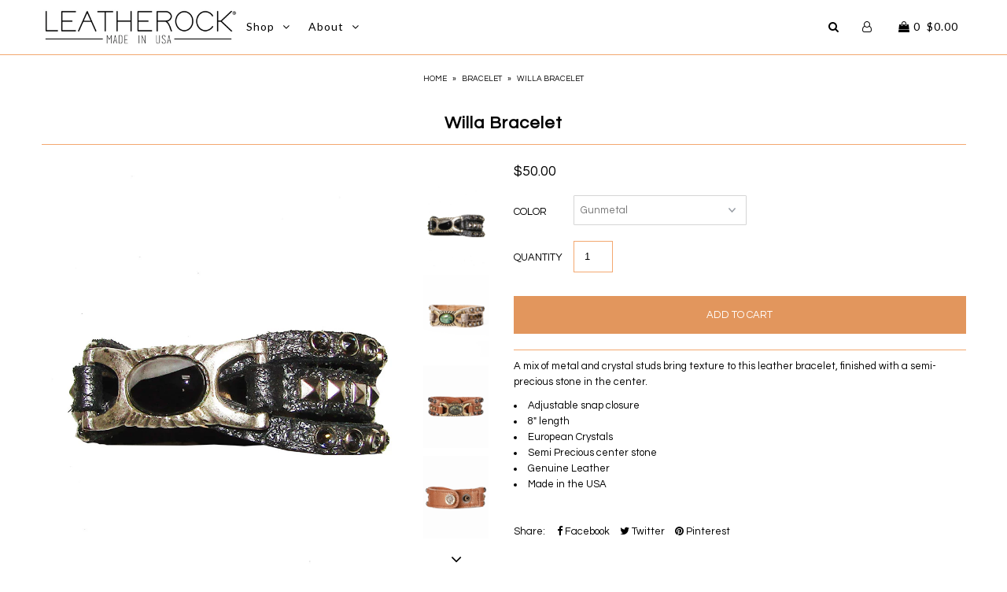

--- FILE ---
content_type: text/html; charset=utf-8
request_url: https://leatherock.com/products/willa-bracelet
body_size: 18197
content:


<!DOCTYPE html>
<!--[if lt IE 7 ]><html class="ie ie6" lang="en"> <![endif]-->
<!--[if IE 7 ]><html class="ie ie7" lang="en"> <![endif]-->
<!--[if IE 8 ]><html class="ie ie8" lang="en"> <![endif]-->
<!--[if (gte IE 9)|!(IE)]><!--><html lang="en"> <!--<![endif]-->
<head><!-- Google tag (gtag.js) -->
<script async src="https://www.googletagmanager.com/gtag/js?id=G-73PSF3D9VL"></script>
<script>
  window.dataLayer = window.dataLayer || [];
  function gtag(){dataLayer.push(arguments);}
  gtag('js', new Date());

  gtag('config', 'G-73PSF3D9VL');
</script>



  <meta name="facebook-domain-verification" content="i0w0jju0dp9v1jef8q8rpem081fhsn" />
  <meta name="google-site-verification" content="ZVm6Jz8LCgjUU4h0AN4vgkIFmLumG_1B1w4lhTfL0I8" />
<meta name="p:domain_verify" content="b64bfe12b9470cef6b83b38580e27499"/>
  <meta charset="utf-8" />

    
    

  
  

  
  
  <link href='//fonts.googleapis.com/css?family=Lato:300,400,700' rel='stylesheet' type='text/css'>
    

  
     

  
     

  
    

  
       

  
    

  
  

  
  

  
      

  
   

  
  
  <link href='//fonts.googleapis.com/css?family=Questrial' rel='stylesheet' type='text/css'>
     

  
      

  
   

  
   

  
   
  

<meta property="og:type" content="product">

<meta property="og:title" content="Willa Bracelet">

<meta property="og:url" content="https://leatherock.com/products/willa-bracelet"><meta property="og:description" content="A mix of metal and crystal studs bring texture to this leather bracelet, finished with a semi-precious stone in the center. 

Adjustable snap closure
8&quot; length
European Crystals
Semi Precious center stone
Genuine Leather
Made in the USA
">


<meta property="og:image" content="http://leatherock.com/cdn/shop/files/IMG_5650_grande.jpg?v=1727976916">

<meta property="og:image:secure_url" content="https://leatherock.com/cdn/shop/files/IMG_5650_grande.jpg?v=1727976916">


<meta property="og:image" content="http://leatherock.com/cdn/shop/files/B094_SLG_grande.jpg?v=1716496257">

<meta property="og:image:secure_url" content="https://leatherock.com/cdn/shop/files/B094_SLG_grande.jpg?v=1716496257">


<meta property="og:image" content="http://leatherock.com/cdn/shop/products/IMG_6091_grande.jpg?v=1716496257">

<meta property="og:image:secure_url" content="https://leatherock.com/cdn/shop/products/IMG_6091_grande.jpg?v=1716496257">


<meta property="og:price:amount" content="50.00">

<meta property="og:price:currency" content="USD">


<meta property="og:site_name" content="Leatherock">



<meta name="twitter:card" content="summary">


<meta name="twitter:site" content="@leatherock">


<meta name="twitter:title" content="Willa Bracelet">

<meta name="twitter:description" content="A mix of metal and crystal studs bring texture to this leather bracelet, finished with a semi-precious stone in the center. 

Adjustable snap closure
8&quot; length
European Crystals
Semi Precious center s">

<meta name="twitter:image" content="https://leatherock.com/cdn/shop/files/IMG_5650_large.jpg?v=1727976916">

<meta name="twitter:image:width" content="480">

<meta name="twitter:image:height" content="480">



  <!-- SEO
================================================== -->

  <title>
    Willa Bracelet &ndash; Leatherock
  </title>

  <link rel="canonical" href="https://leatherock.com/products/willa-bracelet" />

  <!-- CSS
================================================== -->

  <link href="//leatherock.com/cdn/shop/t/15/assets/stylesheet.css?v=78092378382651034181767636070" rel="stylesheet" type="text/css" media="all" />
  <link href="//leatherock.com/cdn/shop/t/15/assets/queries.css?v=156198822625822110161524640101" rel="stylesheet" type="text/css" media="all" />

  <!-- JS
================================================== -->

  <script type="text/javascript" src="//ajax.googleapis.com/ajax/libs/jquery/2.2.4/jquery.min.js"></script>
  <script src="//leatherock.com/cdn/shop/t/15/assets/theme.js?v=157491607494773793001714152850" type="text/javascript"></script>
  <script src="//leatherock.com/cdn/shopifycloud/storefront/assets/themes_support/option_selection-b017cd28.js" type="text/javascript"></script>  
  

  <meta name="viewport" content="width=device-width, initial-scale=1">
  
  
  <link rel="shortcut icon" href="//leatherock.com/cdn/shop/files/favicon-32x32_32x32.png?v=1613527434" type="image/png" />
  
  
  <script>window.performance && window.performance.mark && window.performance.mark('shopify.content_for_header.start');</script><meta name="google-site-verification" content="7cWNsMdsTLd_SXhlpG0o1R3v0SiNJDfGMrYTN0fne7g">
<meta name="google-site-verification" content="7YIoeMEizrQFCl3Ozh2vFT8wlp2AJV0e_RmeeiowPfw">
<meta id="shopify-digital-wallet" name="shopify-digital-wallet" content="/10312681/digital_wallets/dialog">
<meta name="shopify-checkout-api-token" content="fa36972812fa34ca96f606f8e8f4611c">
<link rel="alternate" type="application/json+oembed" href="https://leatherock.com/products/willa-bracelet.oembed">
<script async="async" src="/checkouts/internal/preloads.js?locale=en-US"></script>
<link rel="preconnect" href="https://shop.app" crossorigin="anonymous">
<script async="async" src="https://shop.app/checkouts/internal/preloads.js?locale=en-US&shop_id=10312681" crossorigin="anonymous"></script>
<script id="apple-pay-shop-capabilities" type="application/json">{"shopId":10312681,"countryCode":"US","currencyCode":"USD","merchantCapabilities":["supports3DS"],"merchantId":"gid:\/\/shopify\/Shop\/10312681","merchantName":"Leatherock","requiredBillingContactFields":["postalAddress","email"],"requiredShippingContactFields":["postalAddress","email"],"shippingType":"shipping","supportedNetworks":["visa","masterCard","amex","discover","elo","jcb"],"total":{"type":"pending","label":"Leatherock","amount":"1.00"},"shopifyPaymentsEnabled":true,"supportsSubscriptions":true}</script>
<script id="shopify-features" type="application/json">{"accessToken":"fa36972812fa34ca96f606f8e8f4611c","betas":["rich-media-storefront-analytics"],"domain":"leatherock.com","predictiveSearch":true,"shopId":10312681,"locale":"en"}</script>
<script>var Shopify = Shopify || {};
Shopify.shop = "leatherock.myshopify.com";
Shopify.locale = "en";
Shopify.currency = {"active":"USD","rate":"1.0"};
Shopify.country = "US";
Shopify.theme = {"name":"Icon-TH-APR-25-18","id":12271157360,"schema_name":"Icon","schema_version":"5.1.2","theme_store_id":686,"role":"main"};
Shopify.theme.handle = "null";
Shopify.theme.style = {"id":null,"handle":null};
Shopify.cdnHost = "leatherock.com/cdn";
Shopify.routes = Shopify.routes || {};
Shopify.routes.root = "/";</script>
<script type="module">!function(o){(o.Shopify=o.Shopify||{}).modules=!0}(window);</script>
<script>!function(o){function n(){var o=[];function n(){o.push(Array.prototype.slice.apply(arguments))}return n.q=o,n}var t=o.Shopify=o.Shopify||{};t.loadFeatures=n(),t.autoloadFeatures=n()}(window);</script>
<script>
  window.ShopifyPay = window.ShopifyPay || {};
  window.ShopifyPay.apiHost = "shop.app\/pay";
  window.ShopifyPay.redirectState = null;
</script>
<script id="shop-js-analytics" type="application/json">{"pageType":"product"}</script>
<script defer="defer" async type="module" src="//leatherock.com/cdn/shopifycloud/shop-js/modules/v2/client.init-shop-cart-sync_BdyHc3Nr.en.esm.js"></script>
<script defer="defer" async type="module" src="//leatherock.com/cdn/shopifycloud/shop-js/modules/v2/chunk.common_Daul8nwZ.esm.js"></script>
<script type="module">
  await import("//leatherock.com/cdn/shopifycloud/shop-js/modules/v2/client.init-shop-cart-sync_BdyHc3Nr.en.esm.js");
await import("//leatherock.com/cdn/shopifycloud/shop-js/modules/v2/chunk.common_Daul8nwZ.esm.js");

  window.Shopify.SignInWithShop?.initShopCartSync?.({"fedCMEnabled":true,"windoidEnabled":true});

</script>
<script>
  window.Shopify = window.Shopify || {};
  if (!window.Shopify.featureAssets) window.Shopify.featureAssets = {};
  window.Shopify.featureAssets['shop-js'] = {"shop-cart-sync":["modules/v2/client.shop-cart-sync_QYOiDySF.en.esm.js","modules/v2/chunk.common_Daul8nwZ.esm.js"],"init-fed-cm":["modules/v2/client.init-fed-cm_DchLp9rc.en.esm.js","modules/v2/chunk.common_Daul8nwZ.esm.js"],"shop-button":["modules/v2/client.shop-button_OV7bAJc5.en.esm.js","modules/v2/chunk.common_Daul8nwZ.esm.js"],"init-windoid":["modules/v2/client.init-windoid_DwxFKQ8e.en.esm.js","modules/v2/chunk.common_Daul8nwZ.esm.js"],"shop-cash-offers":["modules/v2/client.shop-cash-offers_DWtL6Bq3.en.esm.js","modules/v2/chunk.common_Daul8nwZ.esm.js","modules/v2/chunk.modal_CQq8HTM6.esm.js"],"shop-toast-manager":["modules/v2/client.shop-toast-manager_CX9r1SjA.en.esm.js","modules/v2/chunk.common_Daul8nwZ.esm.js"],"init-shop-email-lookup-coordinator":["modules/v2/client.init-shop-email-lookup-coordinator_UhKnw74l.en.esm.js","modules/v2/chunk.common_Daul8nwZ.esm.js"],"pay-button":["modules/v2/client.pay-button_DzxNnLDY.en.esm.js","modules/v2/chunk.common_Daul8nwZ.esm.js"],"avatar":["modules/v2/client.avatar_BTnouDA3.en.esm.js"],"init-shop-cart-sync":["modules/v2/client.init-shop-cart-sync_BdyHc3Nr.en.esm.js","modules/v2/chunk.common_Daul8nwZ.esm.js"],"shop-login-button":["modules/v2/client.shop-login-button_D8B466_1.en.esm.js","modules/v2/chunk.common_Daul8nwZ.esm.js","modules/v2/chunk.modal_CQq8HTM6.esm.js"],"init-customer-accounts-sign-up":["modules/v2/client.init-customer-accounts-sign-up_C8fpPm4i.en.esm.js","modules/v2/client.shop-login-button_D8B466_1.en.esm.js","modules/v2/chunk.common_Daul8nwZ.esm.js","modules/v2/chunk.modal_CQq8HTM6.esm.js"],"init-shop-for-new-customer-accounts":["modules/v2/client.init-shop-for-new-customer-accounts_CVTO0Ztu.en.esm.js","modules/v2/client.shop-login-button_D8B466_1.en.esm.js","modules/v2/chunk.common_Daul8nwZ.esm.js","modules/v2/chunk.modal_CQq8HTM6.esm.js"],"init-customer-accounts":["modules/v2/client.init-customer-accounts_dRgKMfrE.en.esm.js","modules/v2/client.shop-login-button_D8B466_1.en.esm.js","modules/v2/chunk.common_Daul8nwZ.esm.js","modules/v2/chunk.modal_CQq8HTM6.esm.js"],"shop-follow-button":["modules/v2/client.shop-follow-button_CkZpjEct.en.esm.js","modules/v2/chunk.common_Daul8nwZ.esm.js","modules/v2/chunk.modal_CQq8HTM6.esm.js"],"lead-capture":["modules/v2/client.lead-capture_BntHBhfp.en.esm.js","modules/v2/chunk.common_Daul8nwZ.esm.js","modules/v2/chunk.modal_CQq8HTM6.esm.js"],"checkout-modal":["modules/v2/client.checkout-modal_CfxcYbTm.en.esm.js","modules/v2/chunk.common_Daul8nwZ.esm.js","modules/v2/chunk.modal_CQq8HTM6.esm.js"],"shop-login":["modules/v2/client.shop-login_Da4GZ2H6.en.esm.js","modules/v2/chunk.common_Daul8nwZ.esm.js","modules/v2/chunk.modal_CQq8HTM6.esm.js"],"payment-terms":["modules/v2/client.payment-terms_MV4M3zvL.en.esm.js","modules/v2/chunk.common_Daul8nwZ.esm.js","modules/v2/chunk.modal_CQq8HTM6.esm.js"]};
</script>
<script>(function() {
  var isLoaded = false;
  function asyncLoad() {
    if (isLoaded) return;
    isLoaded = true;
    var urls = ["https:\/\/simile.scopemedia.com\/upsell\/shopify\/2.0.0\/widget\/widgetLoader.js?shop=leatherock.myshopify.com","https:\/\/cdn.nfcube.com\/1d55c40746a45cd2005708064c416817.js?shop=leatherock.myshopify.com"];
    for (var i = 0; i < urls.length; i++) {
      var s = document.createElement('script');
      s.type = 'text/javascript';
      s.async = true;
      s.src = urls[i];
      var x = document.getElementsByTagName('script')[0];
      x.parentNode.insertBefore(s, x);
    }
  };
  if(window.attachEvent) {
    window.attachEvent('onload', asyncLoad);
  } else {
    window.addEventListener('load', asyncLoad, false);
  }
})();</script>
<script id="__st">var __st={"a":10312681,"offset":-28800,"reqid":"80cc6611-aefe-4423-8862-5f6d74bed0df-1768964881","pageurl":"leatherock.com\/products\/willa-bracelet","u":"dadc167523db","p":"product","rtyp":"product","rid":2106471776344};</script>
<script>window.ShopifyPaypalV4VisibilityTracking = true;</script>
<script id="captcha-bootstrap">!function(){'use strict';const t='contact',e='account',n='new_comment',o=[[t,t],['blogs',n],['comments',n],[t,'customer']],c=[[e,'customer_login'],[e,'guest_login'],[e,'recover_customer_password'],[e,'create_customer']],r=t=>t.map((([t,e])=>`form[action*='/${t}']:not([data-nocaptcha='true']) input[name='form_type'][value='${e}']`)).join(','),a=t=>()=>t?[...document.querySelectorAll(t)].map((t=>t.form)):[];function s(){const t=[...o],e=r(t);return a(e)}const i='password',u='form_key',d=['recaptcha-v3-token','g-recaptcha-response','h-captcha-response',i],f=()=>{try{return window.sessionStorage}catch{return}},m='__shopify_v',_=t=>t.elements[u];function p(t,e,n=!1){try{const o=window.sessionStorage,c=JSON.parse(o.getItem(e)),{data:r}=function(t){const{data:e,action:n}=t;return t[m]||n?{data:e,action:n}:{data:t,action:n}}(c);for(const[e,n]of Object.entries(r))t.elements[e]&&(t.elements[e].value=n);n&&o.removeItem(e)}catch(o){console.error('form repopulation failed',{error:o})}}const l='form_type',E='cptcha';function T(t){t.dataset[E]=!0}const w=window,h=w.document,L='Shopify',v='ce_forms',y='captcha';let A=!1;((t,e)=>{const n=(g='f06e6c50-85a8-45c8-87d0-21a2b65856fe',I='https://cdn.shopify.com/shopifycloud/storefront-forms-hcaptcha/ce_storefront_forms_captcha_hcaptcha.v1.5.2.iife.js',D={infoText:'Protected by hCaptcha',privacyText:'Privacy',termsText:'Terms'},(t,e,n)=>{const o=w[L][v],c=o.bindForm;if(c)return c(t,g,e,D).then(n);var r;o.q.push([[t,g,e,D],n]),r=I,A||(h.body.append(Object.assign(h.createElement('script'),{id:'captcha-provider',async:!0,src:r})),A=!0)});var g,I,D;w[L]=w[L]||{},w[L][v]=w[L][v]||{},w[L][v].q=[],w[L][y]=w[L][y]||{},w[L][y].protect=function(t,e){n(t,void 0,e),T(t)},Object.freeze(w[L][y]),function(t,e,n,w,h,L){const[v,y,A,g]=function(t,e,n){const i=e?o:[],u=t?c:[],d=[...i,...u],f=r(d),m=r(i),_=r(d.filter((([t,e])=>n.includes(e))));return[a(f),a(m),a(_),s()]}(w,h,L),I=t=>{const e=t.target;return e instanceof HTMLFormElement?e:e&&e.form},D=t=>v().includes(t);t.addEventListener('submit',(t=>{const e=I(t);if(!e)return;const n=D(e)&&!e.dataset.hcaptchaBound&&!e.dataset.recaptchaBound,o=_(e),c=g().includes(e)&&(!o||!o.value);(n||c)&&t.preventDefault(),c&&!n&&(function(t){try{if(!f())return;!function(t){const e=f();if(!e)return;const n=_(t);if(!n)return;const o=n.value;o&&e.removeItem(o)}(t);const e=Array.from(Array(32),(()=>Math.random().toString(36)[2])).join('');!function(t,e){_(t)||t.append(Object.assign(document.createElement('input'),{type:'hidden',name:u})),t.elements[u].value=e}(t,e),function(t,e){const n=f();if(!n)return;const o=[...t.querySelectorAll(`input[type='${i}']`)].map((({name:t})=>t)),c=[...d,...o],r={};for(const[a,s]of new FormData(t).entries())c.includes(a)||(r[a]=s);n.setItem(e,JSON.stringify({[m]:1,action:t.action,data:r}))}(t,e)}catch(e){console.error('failed to persist form',e)}}(e),e.submit())}));const S=(t,e)=>{t&&!t.dataset[E]&&(n(t,e.some((e=>e===t))),T(t))};for(const o of['focusin','change'])t.addEventListener(o,(t=>{const e=I(t);D(e)&&S(e,y())}));const B=e.get('form_key'),M=e.get(l),P=B&&M;t.addEventListener('DOMContentLoaded',(()=>{const t=y();if(P)for(const e of t)e.elements[l].value===M&&p(e,B);[...new Set([...A(),...v().filter((t=>'true'===t.dataset.shopifyCaptcha))])].forEach((e=>S(e,t)))}))}(h,new URLSearchParams(w.location.search),n,t,e,['guest_login'])})(!0,!0)}();</script>
<script integrity="sha256-4kQ18oKyAcykRKYeNunJcIwy7WH5gtpwJnB7kiuLZ1E=" data-source-attribution="shopify.loadfeatures" defer="defer" src="//leatherock.com/cdn/shopifycloud/storefront/assets/storefront/load_feature-a0a9edcb.js" crossorigin="anonymous"></script>
<script crossorigin="anonymous" defer="defer" src="//leatherock.com/cdn/shopifycloud/storefront/assets/shopify_pay/storefront-65b4c6d7.js?v=20250812"></script>
<script data-source-attribution="shopify.dynamic_checkout.dynamic.init">var Shopify=Shopify||{};Shopify.PaymentButton=Shopify.PaymentButton||{isStorefrontPortableWallets:!0,init:function(){window.Shopify.PaymentButton.init=function(){};var t=document.createElement("script");t.src="https://leatherock.com/cdn/shopifycloud/portable-wallets/latest/portable-wallets.en.js",t.type="module",document.head.appendChild(t)}};
</script>
<script data-source-attribution="shopify.dynamic_checkout.buyer_consent">
  function portableWalletsHideBuyerConsent(e){var t=document.getElementById("shopify-buyer-consent"),n=document.getElementById("shopify-subscription-policy-button");t&&n&&(t.classList.add("hidden"),t.setAttribute("aria-hidden","true"),n.removeEventListener("click",e))}function portableWalletsShowBuyerConsent(e){var t=document.getElementById("shopify-buyer-consent"),n=document.getElementById("shopify-subscription-policy-button");t&&n&&(t.classList.remove("hidden"),t.removeAttribute("aria-hidden"),n.addEventListener("click",e))}window.Shopify?.PaymentButton&&(window.Shopify.PaymentButton.hideBuyerConsent=portableWalletsHideBuyerConsent,window.Shopify.PaymentButton.showBuyerConsent=portableWalletsShowBuyerConsent);
</script>
<script data-source-attribution="shopify.dynamic_checkout.cart.bootstrap">document.addEventListener("DOMContentLoaded",(function(){function t(){return document.querySelector("shopify-accelerated-checkout-cart, shopify-accelerated-checkout")}if(t())Shopify.PaymentButton.init();else{new MutationObserver((function(e,n){t()&&(Shopify.PaymentButton.init(),n.disconnect())})).observe(document.body,{childList:!0,subtree:!0})}}));
</script>
<link id="shopify-accelerated-checkout-styles" rel="stylesheet" media="screen" href="https://leatherock.com/cdn/shopifycloud/portable-wallets/latest/accelerated-checkout-backwards-compat.css" crossorigin="anonymous">
<style id="shopify-accelerated-checkout-cart">
        #shopify-buyer-consent {
  margin-top: 1em;
  display: inline-block;
  width: 100%;
}

#shopify-buyer-consent.hidden {
  display: none;
}

#shopify-subscription-policy-button {
  background: none;
  border: none;
  padding: 0;
  text-decoration: underline;
  font-size: inherit;
  cursor: pointer;
}

#shopify-subscription-policy-button::before {
  box-shadow: none;
}

      </style>

<script>window.performance && window.performance.mark && window.performance.mark('shopify.content_for_header.end');</script>
  <link rel="next" href="/next"/>
  <link rel="prev" href="/prev"/>
  
 
<!-- "snippets/pagefly-header.liquid" was not rendered, the associated app was uninstalled -->
 


 
<link href="https://monorail-edge.shopifysvc.com" rel="dns-prefetch">
<script>(function(){if ("sendBeacon" in navigator && "performance" in window) {try {var session_token_from_headers = performance.getEntriesByType('navigation')[0].serverTiming.find(x => x.name == '_s').description;} catch {var session_token_from_headers = undefined;}var session_cookie_matches = document.cookie.match(/_shopify_s=([^;]*)/);var session_token_from_cookie = session_cookie_matches && session_cookie_matches.length === 2 ? session_cookie_matches[1] : "";var session_token = session_token_from_headers || session_token_from_cookie || "";function handle_abandonment_event(e) {var entries = performance.getEntries().filter(function(entry) {return /monorail-edge.shopifysvc.com/.test(entry.name);});if (!window.abandonment_tracked && entries.length === 0) {window.abandonment_tracked = true;var currentMs = Date.now();var navigation_start = performance.timing.navigationStart;var payload = {shop_id: 10312681,url: window.location.href,navigation_start,duration: currentMs - navigation_start,session_token,page_type: "product"};window.navigator.sendBeacon("https://monorail-edge.shopifysvc.com/v1/produce", JSON.stringify({schema_id: "online_store_buyer_site_abandonment/1.1",payload: payload,metadata: {event_created_at_ms: currentMs,event_sent_at_ms: currentMs}}));}}window.addEventListener('pagehide', handle_abandonment_event);}}());</script>
<script id="web-pixels-manager-setup">(function e(e,d,r,n,o){if(void 0===o&&(o={}),!Boolean(null===(a=null===(i=window.Shopify)||void 0===i?void 0:i.analytics)||void 0===a?void 0:a.replayQueue)){var i,a;window.Shopify=window.Shopify||{};var t=window.Shopify;t.analytics=t.analytics||{};var s=t.analytics;s.replayQueue=[],s.publish=function(e,d,r){return s.replayQueue.push([e,d,r]),!0};try{self.performance.mark("wpm:start")}catch(e){}var l=function(){var e={modern:/Edge?\/(1{2}[4-9]|1[2-9]\d|[2-9]\d{2}|\d{4,})\.\d+(\.\d+|)|Firefox\/(1{2}[4-9]|1[2-9]\d|[2-9]\d{2}|\d{4,})\.\d+(\.\d+|)|Chrom(ium|e)\/(9{2}|\d{3,})\.\d+(\.\d+|)|(Maci|X1{2}).+ Version\/(15\.\d+|(1[6-9]|[2-9]\d|\d{3,})\.\d+)([,.]\d+|)( \(\w+\)|)( Mobile\/\w+|) Safari\/|Chrome.+OPR\/(9{2}|\d{3,})\.\d+\.\d+|(CPU[ +]OS|iPhone[ +]OS|CPU[ +]iPhone|CPU IPhone OS|CPU iPad OS)[ +]+(15[._]\d+|(1[6-9]|[2-9]\d|\d{3,})[._]\d+)([._]\d+|)|Android:?[ /-](13[3-9]|1[4-9]\d|[2-9]\d{2}|\d{4,})(\.\d+|)(\.\d+|)|Android.+Firefox\/(13[5-9]|1[4-9]\d|[2-9]\d{2}|\d{4,})\.\d+(\.\d+|)|Android.+Chrom(ium|e)\/(13[3-9]|1[4-9]\d|[2-9]\d{2}|\d{4,})\.\d+(\.\d+|)|SamsungBrowser\/([2-9]\d|\d{3,})\.\d+/,legacy:/Edge?\/(1[6-9]|[2-9]\d|\d{3,})\.\d+(\.\d+|)|Firefox\/(5[4-9]|[6-9]\d|\d{3,})\.\d+(\.\d+|)|Chrom(ium|e)\/(5[1-9]|[6-9]\d|\d{3,})\.\d+(\.\d+|)([\d.]+$|.*Safari\/(?![\d.]+ Edge\/[\d.]+$))|(Maci|X1{2}).+ Version\/(10\.\d+|(1[1-9]|[2-9]\d|\d{3,})\.\d+)([,.]\d+|)( \(\w+\)|)( Mobile\/\w+|) Safari\/|Chrome.+OPR\/(3[89]|[4-9]\d|\d{3,})\.\d+\.\d+|(CPU[ +]OS|iPhone[ +]OS|CPU[ +]iPhone|CPU IPhone OS|CPU iPad OS)[ +]+(10[._]\d+|(1[1-9]|[2-9]\d|\d{3,})[._]\d+)([._]\d+|)|Android:?[ /-](13[3-9]|1[4-9]\d|[2-9]\d{2}|\d{4,})(\.\d+|)(\.\d+|)|Mobile Safari.+OPR\/([89]\d|\d{3,})\.\d+\.\d+|Android.+Firefox\/(13[5-9]|1[4-9]\d|[2-9]\d{2}|\d{4,})\.\d+(\.\d+|)|Android.+Chrom(ium|e)\/(13[3-9]|1[4-9]\d|[2-9]\d{2}|\d{4,})\.\d+(\.\d+|)|Android.+(UC? ?Browser|UCWEB|U3)[ /]?(15\.([5-9]|\d{2,})|(1[6-9]|[2-9]\d|\d{3,})\.\d+)\.\d+|SamsungBrowser\/(5\.\d+|([6-9]|\d{2,})\.\d+)|Android.+MQ{2}Browser\/(14(\.(9|\d{2,})|)|(1[5-9]|[2-9]\d|\d{3,})(\.\d+|))(\.\d+|)|K[Aa][Ii]OS\/(3\.\d+|([4-9]|\d{2,})\.\d+)(\.\d+|)/},d=e.modern,r=e.legacy,n=navigator.userAgent;return n.match(d)?"modern":n.match(r)?"legacy":"unknown"}(),u="modern"===l?"modern":"legacy",c=(null!=n?n:{modern:"",legacy:""})[u],f=function(e){return[e.baseUrl,"/wpm","/b",e.hashVersion,"modern"===e.buildTarget?"m":"l",".js"].join("")}({baseUrl:d,hashVersion:r,buildTarget:u}),m=function(e){var d=e.version,r=e.bundleTarget,n=e.surface,o=e.pageUrl,i=e.monorailEndpoint;return{emit:function(e){var a=e.status,t=e.errorMsg,s=(new Date).getTime(),l=JSON.stringify({metadata:{event_sent_at_ms:s},events:[{schema_id:"web_pixels_manager_load/3.1",payload:{version:d,bundle_target:r,page_url:o,status:a,surface:n,error_msg:t},metadata:{event_created_at_ms:s}}]});if(!i)return console&&console.warn&&console.warn("[Web Pixels Manager] No Monorail endpoint provided, skipping logging."),!1;try{return self.navigator.sendBeacon.bind(self.navigator)(i,l)}catch(e){}var u=new XMLHttpRequest;try{return u.open("POST",i,!0),u.setRequestHeader("Content-Type","text/plain"),u.send(l),!0}catch(e){return console&&console.warn&&console.warn("[Web Pixels Manager] Got an unhandled error while logging to Monorail."),!1}}}}({version:r,bundleTarget:l,surface:e.surface,pageUrl:self.location.href,monorailEndpoint:e.monorailEndpoint});try{o.browserTarget=l,function(e){var d=e.src,r=e.async,n=void 0===r||r,o=e.onload,i=e.onerror,a=e.sri,t=e.scriptDataAttributes,s=void 0===t?{}:t,l=document.createElement("script"),u=document.querySelector("head"),c=document.querySelector("body");if(l.async=n,l.src=d,a&&(l.integrity=a,l.crossOrigin="anonymous"),s)for(var f in s)if(Object.prototype.hasOwnProperty.call(s,f))try{l.dataset[f]=s[f]}catch(e){}if(o&&l.addEventListener("load",o),i&&l.addEventListener("error",i),u)u.appendChild(l);else{if(!c)throw new Error("Did not find a head or body element to append the script");c.appendChild(l)}}({src:f,async:!0,onload:function(){if(!function(){var e,d;return Boolean(null===(d=null===(e=window.Shopify)||void 0===e?void 0:e.analytics)||void 0===d?void 0:d.initialized)}()){var d=window.webPixelsManager.init(e)||void 0;if(d){var r=window.Shopify.analytics;r.replayQueue.forEach((function(e){var r=e[0],n=e[1],o=e[2];d.publishCustomEvent(r,n,o)})),r.replayQueue=[],r.publish=d.publishCustomEvent,r.visitor=d.visitor,r.initialized=!0}}},onerror:function(){return m.emit({status:"failed",errorMsg:"".concat(f," has failed to load")})},sri:function(e){var d=/^sha384-[A-Za-z0-9+/=]+$/;return"string"==typeof e&&d.test(e)}(c)?c:"",scriptDataAttributes:o}),m.emit({status:"loading"})}catch(e){m.emit({status:"failed",errorMsg:(null==e?void 0:e.message)||"Unknown error"})}}})({shopId: 10312681,storefrontBaseUrl: "https://leatherock.com",extensionsBaseUrl: "https://extensions.shopifycdn.com/cdn/shopifycloud/web-pixels-manager",monorailEndpoint: "https://monorail-edge.shopifysvc.com/unstable/produce_batch",surface: "storefront-renderer",enabledBetaFlags: ["2dca8a86"],webPixelsConfigList: [{"id":"491356417","configuration":"{\"config\":\"{\\\"pixel_id\\\":\\\"G-73PSF3D9VL\\\",\\\"target_country\\\":\\\"US\\\",\\\"gtag_events\\\":[{\\\"type\\\":\\\"begin_checkout\\\",\\\"action_label\\\":\\\"G-73PSF3D9VL\\\"},{\\\"type\\\":\\\"search\\\",\\\"action_label\\\":\\\"G-73PSF3D9VL\\\"},{\\\"type\\\":\\\"view_item\\\",\\\"action_label\\\":\\\"G-73PSF3D9VL\\\"},{\\\"type\\\":\\\"purchase\\\",\\\"action_label\\\":\\\"G-73PSF3D9VL\\\"},{\\\"type\\\":\\\"page_view\\\",\\\"action_label\\\":\\\"G-73PSF3D9VL\\\"},{\\\"type\\\":\\\"add_payment_info\\\",\\\"action_label\\\":\\\"G-73PSF3D9VL\\\"},{\\\"type\\\":\\\"add_to_cart\\\",\\\"action_label\\\":\\\"G-73PSF3D9VL\\\"}],\\\"enable_monitoring_mode\\\":false}\"}","eventPayloadVersion":"v1","runtimeContext":"OPEN","scriptVersion":"b2a88bafab3e21179ed38636efcd8a93","type":"APP","apiClientId":1780363,"privacyPurposes":[],"dataSharingAdjustments":{"protectedCustomerApprovalScopes":["read_customer_address","read_customer_email","read_customer_name","read_customer_personal_data","read_customer_phone"]}},{"id":"125272321","configuration":"{\"pixel_id\":\"147825019215662\",\"pixel_type\":\"facebook_pixel\",\"metaapp_system_user_token\":\"-\"}","eventPayloadVersion":"v1","runtimeContext":"OPEN","scriptVersion":"ca16bc87fe92b6042fbaa3acc2fbdaa6","type":"APP","apiClientId":2329312,"privacyPurposes":["ANALYTICS","MARKETING","SALE_OF_DATA"],"dataSharingAdjustments":{"protectedCustomerApprovalScopes":["read_customer_address","read_customer_email","read_customer_name","read_customer_personal_data","read_customer_phone"]}},{"id":"64094465","configuration":"{\"tagID\":\"2613841623097\"}","eventPayloadVersion":"v1","runtimeContext":"STRICT","scriptVersion":"18031546ee651571ed29edbe71a3550b","type":"APP","apiClientId":3009811,"privacyPurposes":["ANALYTICS","MARKETING","SALE_OF_DATA"],"dataSharingAdjustments":{"protectedCustomerApprovalScopes":["read_customer_address","read_customer_email","read_customer_name","read_customer_personal_data","read_customer_phone"]}},{"id":"67010817","eventPayloadVersion":"v1","runtimeContext":"LAX","scriptVersion":"1","type":"CUSTOM","privacyPurposes":["ANALYTICS"],"name":"Google Analytics tag (migrated)"},{"id":"shopify-app-pixel","configuration":"{}","eventPayloadVersion":"v1","runtimeContext":"STRICT","scriptVersion":"0450","apiClientId":"shopify-pixel","type":"APP","privacyPurposes":["ANALYTICS","MARKETING"]},{"id":"shopify-custom-pixel","eventPayloadVersion":"v1","runtimeContext":"LAX","scriptVersion":"0450","apiClientId":"shopify-pixel","type":"CUSTOM","privacyPurposes":["ANALYTICS","MARKETING"]}],isMerchantRequest: false,initData: {"shop":{"name":"Leatherock","paymentSettings":{"currencyCode":"USD"},"myshopifyDomain":"leatherock.myshopify.com","countryCode":"US","storefrontUrl":"https:\/\/leatherock.com"},"customer":null,"cart":null,"checkout":null,"productVariants":[{"price":{"amount":50.0,"currencyCode":"USD"},"product":{"title":"Willa Bracelet","vendor":"Leatherock","id":"2106471776344","untranslatedTitle":"Willa Bracelet","url":"\/products\/willa-bracelet","type":"Bracelet"},"id":"45639669121281","image":{"src":"\/\/leatherock.com\/cdn\/shop\/files\/IMG_5650.jpg?v=1727976916"},"sku":"","title":"Gunmetal","untranslatedTitle":"Gunmetal"},{"price":{"amount":50.0,"currencyCode":"USD"},"product":{"title":"Willa Bracelet","vendor":"Leatherock","id":"2106471776344","untranslatedTitle":"Willa Bracelet","url":"\/products\/willa-bracelet","type":"Bracelet"},"id":"43638620094721","image":{"src":"\/\/leatherock.com\/cdn\/shop\/products\/IMG_6001_1.jpg?v=1716496257"},"sku":"B094_BLK","title":"Black","untranslatedTitle":"Black"},{"price":{"amount":50.0,"currencyCode":"USD"},"product":{"title":"Willa Bracelet","vendor":"Leatherock","id":"2106471776344","untranslatedTitle":"Willa Bracelet","url":"\/products\/willa-bracelet","type":"Bracelet"},"id":"43638620127489","image":{"src":"\/\/leatherock.com\/cdn\/shop\/products\/IMG_6003_1.jpg?v=1716496257"},"sku":"B094_CHM","title":"Champagne","untranslatedTitle":"Champagne"},{"price":{"amount":50.0,"currencyCode":"USD"},"product":{"title":"Willa Bracelet","vendor":"Leatherock","id":"2106471776344","untranslatedTitle":"Willa Bracelet","url":"\/products\/willa-bracelet","type":"Bracelet"},"id":"43638620160257","image":{"src":"\/\/leatherock.com\/cdn\/shop\/products\/IMG_6091.jpg?v=1716496257"},"sku":"B094_COG","title":"Cognac","untranslatedTitle":"Cognac"}],"purchasingCompany":null},},"https://leatherock.com/cdn","fcfee988w5aeb613cpc8e4bc33m6693e112",{"modern":"","legacy":""},{"shopId":"10312681","storefrontBaseUrl":"https:\/\/leatherock.com","extensionBaseUrl":"https:\/\/extensions.shopifycdn.com\/cdn\/shopifycloud\/web-pixels-manager","surface":"storefront-renderer","enabledBetaFlags":"[\"2dca8a86\"]","isMerchantRequest":"false","hashVersion":"fcfee988w5aeb613cpc8e4bc33m6693e112","publish":"custom","events":"[[\"page_viewed\",{}],[\"product_viewed\",{\"productVariant\":{\"price\":{\"amount\":50.0,\"currencyCode\":\"USD\"},\"product\":{\"title\":\"Willa Bracelet\",\"vendor\":\"Leatherock\",\"id\":\"2106471776344\",\"untranslatedTitle\":\"Willa Bracelet\",\"url\":\"\/products\/willa-bracelet\",\"type\":\"Bracelet\"},\"id\":\"45639669121281\",\"image\":{\"src\":\"\/\/leatherock.com\/cdn\/shop\/files\/IMG_5650.jpg?v=1727976916\"},\"sku\":\"\",\"title\":\"Gunmetal\",\"untranslatedTitle\":\"Gunmetal\"}}]]"});</script><script>
  window.ShopifyAnalytics = window.ShopifyAnalytics || {};
  window.ShopifyAnalytics.meta = window.ShopifyAnalytics.meta || {};
  window.ShopifyAnalytics.meta.currency = 'USD';
  var meta = {"product":{"id":2106471776344,"gid":"gid:\/\/shopify\/Product\/2106471776344","vendor":"Leatherock","type":"Bracelet","handle":"willa-bracelet","variants":[{"id":45639669121281,"price":5000,"name":"Willa Bracelet - Gunmetal","public_title":"Gunmetal","sku":""},{"id":43638620094721,"price":5000,"name":"Willa Bracelet - Black","public_title":"Black","sku":"B094_BLK"},{"id":43638620127489,"price":5000,"name":"Willa Bracelet - Champagne","public_title":"Champagne","sku":"B094_CHM"},{"id":43638620160257,"price":5000,"name":"Willa Bracelet - Cognac","public_title":"Cognac","sku":"B094_COG"}],"remote":false},"page":{"pageType":"product","resourceType":"product","resourceId":2106471776344,"requestId":"80cc6611-aefe-4423-8862-5f6d74bed0df-1768964881"}};
  for (var attr in meta) {
    window.ShopifyAnalytics.meta[attr] = meta[attr];
  }
</script>
<script class="analytics">
  (function () {
    var customDocumentWrite = function(content) {
      var jquery = null;

      if (window.jQuery) {
        jquery = window.jQuery;
      } else if (window.Checkout && window.Checkout.$) {
        jquery = window.Checkout.$;
      }

      if (jquery) {
        jquery('body').append(content);
      }
    };

    var hasLoggedConversion = function(token) {
      if (token) {
        return document.cookie.indexOf('loggedConversion=' + token) !== -1;
      }
      return false;
    }

    var setCookieIfConversion = function(token) {
      if (token) {
        var twoMonthsFromNow = new Date(Date.now());
        twoMonthsFromNow.setMonth(twoMonthsFromNow.getMonth() + 2);

        document.cookie = 'loggedConversion=' + token + '; expires=' + twoMonthsFromNow;
      }
    }

    var trekkie = window.ShopifyAnalytics.lib = window.trekkie = window.trekkie || [];
    if (trekkie.integrations) {
      return;
    }
    trekkie.methods = [
      'identify',
      'page',
      'ready',
      'track',
      'trackForm',
      'trackLink'
    ];
    trekkie.factory = function(method) {
      return function() {
        var args = Array.prototype.slice.call(arguments);
        args.unshift(method);
        trekkie.push(args);
        return trekkie;
      };
    };
    for (var i = 0; i < trekkie.methods.length; i++) {
      var key = trekkie.methods[i];
      trekkie[key] = trekkie.factory(key);
    }
    trekkie.load = function(config) {
      trekkie.config = config || {};
      trekkie.config.initialDocumentCookie = document.cookie;
      var first = document.getElementsByTagName('script')[0];
      var script = document.createElement('script');
      script.type = 'text/javascript';
      script.onerror = function(e) {
        var scriptFallback = document.createElement('script');
        scriptFallback.type = 'text/javascript';
        scriptFallback.onerror = function(error) {
                var Monorail = {
      produce: function produce(monorailDomain, schemaId, payload) {
        var currentMs = new Date().getTime();
        var event = {
          schema_id: schemaId,
          payload: payload,
          metadata: {
            event_created_at_ms: currentMs,
            event_sent_at_ms: currentMs
          }
        };
        return Monorail.sendRequest("https://" + monorailDomain + "/v1/produce", JSON.stringify(event));
      },
      sendRequest: function sendRequest(endpointUrl, payload) {
        // Try the sendBeacon API
        if (window && window.navigator && typeof window.navigator.sendBeacon === 'function' && typeof window.Blob === 'function' && !Monorail.isIos12()) {
          var blobData = new window.Blob([payload], {
            type: 'text/plain'
          });

          if (window.navigator.sendBeacon(endpointUrl, blobData)) {
            return true;
          } // sendBeacon was not successful

        } // XHR beacon

        var xhr = new XMLHttpRequest();

        try {
          xhr.open('POST', endpointUrl);
          xhr.setRequestHeader('Content-Type', 'text/plain');
          xhr.send(payload);
        } catch (e) {
          console.log(e);
        }

        return false;
      },
      isIos12: function isIos12() {
        return window.navigator.userAgent.lastIndexOf('iPhone; CPU iPhone OS 12_') !== -1 || window.navigator.userAgent.lastIndexOf('iPad; CPU OS 12_') !== -1;
      }
    };
    Monorail.produce('monorail-edge.shopifysvc.com',
      'trekkie_storefront_load_errors/1.1',
      {shop_id: 10312681,
      theme_id: 12271157360,
      app_name: "storefront",
      context_url: window.location.href,
      source_url: "//leatherock.com/cdn/s/trekkie.storefront.cd680fe47e6c39ca5d5df5f0a32d569bc48c0f27.min.js"});

        };
        scriptFallback.async = true;
        scriptFallback.src = '//leatherock.com/cdn/s/trekkie.storefront.cd680fe47e6c39ca5d5df5f0a32d569bc48c0f27.min.js';
        first.parentNode.insertBefore(scriptFallback, first);
      };
      script.async = true;
      script.src = '//leatherock.com/cdn/s/trekkie.storefront.cd680fe47e6c39ca5d5df5f0a32d569bc48c0f27.min.js';
      first.parentNode.insertBefore(script, first);
    };
    trekkie.load(
      {"Trekkie":{"appName":"storefront","development":false,"defaultAttributes":{"shopId":10312681,"isMerchantRequest":null,"themeId":12271157360,"themeCityHash":"355422900348842540","contentLanguage":"en","currency":"USD","eventMetadataId":"dd443a7c-71fa-4ee8-b39b-43c2d3931efc"},"isServerSideCookieWritingEnabled":true,"monorailRegion":"shop_domain","enabledBetaFlags":["65f19447"]},"Session Attribution":{},"S2S":{"facebookCapiEnabled":true,"source":"trekkie-storefront-renderer","apiClientId":580111}}
    );

    var loaded = false;
    trekkie.ready(function() {
      if (loaded) return;
      loaded = true;

      window.ShopifyAnalytics.lib = window.trekkie;

      var originalDocumentWrite = document.write;
      document.write = customDocumentWrite;
      try { window.ShopifyAnalytics.merchantGoogleAnalytics.call(this); } catch(error) {};
      document.write = originalDocumentWrite;

      window.ShopifyAnalytics.lib.page(null,{"pageType":"product","resourceType":"product","resourceId":2106471776344,"requestId":"80cc6611-aefe-4423-8862-5f6d74bed0df-1768964881","shopifyEmitted":true});

      var match = window.location.pathname.match(/checkouts\/(.+)\/(thank_you|post_purchase)/)
      var token = match? match[1]: undefined;
      if (!hasLoggedConversion(token)) {
        setCookieIfConversion(token);
        window.ShopifyAnalytics.lib.track("Viewed Product",{"currency":"USD","variantId":45639669121281,"productId":2106471776344,"productGid":"gid:\/\/shopify\/Product\/2106471776344","name":"Willa Bracelet - Gunmetal","price":"50.00","sku":"","brand":"Leatherock","variant":"Gunmetal","category":"Bracelet","nonInteraction":true,"remote":false},undefined,undefined,{"shopifyEmitted":true});
      window.ShopifyAnalytics.lib.track("monorail:\/\/trekkie_storefront_viewed_product\/1.1",{"currency":"USD","variantId":45639669121281,"productId":2106471776344,"productGid":"gid:\/\/shopify\/Product\/2106471776344","name":"Willa Bracelet - Gunmetal","price":"50.00","sku":"","brand":"Leatherock","variant":"Gunmetal","category":"Bracelet","nonInteraction":true,"remote":false,"referer":"https:\/\/leatherock.com\/products\/willa-bracelet"});
      }
    });


        var eventsListenerScript = document.createElement('script');
        eventsListenerScript.async = true;
        eventsListenerScript.src = "//leatherock.com/cdn/shopifycloud/storefront/assets/shop_events_listener-3da45d37.js";
        document.getElementsByTagName('head')[0].appendChild(eventsListenerScript);

})();</script>
  <script>
  if (!window.ga || (window.ga && typeof window.ga !== 'function')) {
    window.ga = function ga() {
      (window.ga.q = window.ga.q || []).push(arguments);
      if (window.Shopify && window.Shopify.analytics && typeof window.Shopify.analytics.publish === 'function') {
        window.Shopify.analytics.publish("ga_stub_called", {}, {sendTo: "google_osp_migration"});
      }
      console.error("Shopify's Google Analytics stub called with:", Array.from(arguments), "\nSee https://help.shopify.com/manual/promoting-marketing/pixels/pixel-migration#google for more information.");
    };
    if (window.Shopify && window.Shopify.analytics && typeof window.Shopify.analytics.publish === 'function') {
      window.Shopify.analytics.publish("ga_stub_initialized", {}, {sendTo: "google_osp_migration"});
    }
  }
</script>
<script
  defer
  src="https://leatherock.com/cdn/shopifycloud/perf-kit/shopify-perf-kit-3.0.4.min.js"
  data-application="storefront-renderer"
  data-shop-id="10312681"
  data-render-region="gcp-us-central1"
  data-page-type="product"
  data-theme-instance-id="12271157360"
  data-theme-name="Icon"
  data-theme-version="5.1.2"
  data-monorail-region="shop_domain"
  data-resource-timing-sampling-rate="10"
  data-shs="true"
  data-shs-beacon="true"
  data-shs-export-with-fetch="true"
  data-shs-logs-sample-rate="1"
  data-shs-beacon-endpoint="https://leatherock.com/api/collect"
></script>
</head> 

<body class="gridlock shifter-left product">
<div id="limoniapps-discountninja-stickybar-pusher" class="limoniapps-sticky-bar-pusher"></div>
  
  <div class="shifter-page " id="PageContainer">  
    <div id="shopify-section-header" class="shopify-section"><header class="scrollheader" data-section-id="header">
  <div class="bannertop">
    <div class="row">
      

      
      <!-- Shown on Mobile Only -->
<ul id="cart" class="mobile-3 tablet-6 mobile-only">  
  <li><span class="shifter-handle"><i class="fa fa-bars" aria-hidden="true"></i></span></li>
  <li class="seeks"><a id="inline" href="#search_popup" class="open_popup"><i class="fa fa-search" aria-hidden="true"></i></a>
    </li>
  
  <li class="cust">
    
    <a href="/account/login"><i class="fa fa-user-o" aria-hidden="true"></i></a>
    
  </li>
  
  <li>
    <a href="/cart" class="site-header__cart-toggle js-drawer-open-right" aria-controls="CartDrawer" aria-expanded="false">
      <span class="cart-words">My Cart</span>
      &nbsp;<i class="fa fa-shopping-bag" aria-hidden="true"></i>
      <span class="CartCount">0</span>
    </a> 
  </li>       
</ul>  
    </div>
  </div> 
  <div id="navigation">
    <div class="row">
      <div class="nav-container desktop-12 tablet-6 mobile-3">
        
        <div id="logo" class="desktop-2 tablet-2 mobile-3">       
            
<a href="/">
              <img src="//leatherock.com/cdn/shop/files/logo_updated_34a4f5a0-ee2e-4755-a591-325a409ff6da_400x.jpg?v=1613511270" itemprop="logo">        
            </a>
                         
        </div> 
        
        
        
        <nav class=" desktop-7">
          
          <ul id="main-nav" role="navigation"> 
            


<li class="dropdown"><a href="/" title="">Shop</a>  
  <ul class="megamenu">
    <div class="mega-container">
           
      <span class="desktop-12 tablet-6">      
          
              
        <li class="desktop-3 tablet-fourth">
          <h4>Belts</h4>
          <ul class="mega-stack" >
            

<li><a href="/collections/new-bags-1" title="">New!</a></li>
            

<li><a href="/collections/statement-buckles" title="">Statement Buckles</a></li>
            

<li><a href="/collections/jean-beltsnew" title="">Jean Belts</a></li>
            

<li><a href="/collections/wide-hip-belts" title="">Wide Hip Belts</a></li>
            

<li><a href="/collections/chain-beltsnew" title="">Chain Belts</a></li>
            

<li><a href="/collections/waist-sashes-and-tie-belts" title="">Waist, Sashes, and Tie Belts</a></li>
            

<li><a href="/collections/skinny-beltsnew" title="">Skinnies</a></li>
            

<li><a href="/collections/sale-belt" title="">On Sale</a></li>
            

<li><a href="/collections/all-belts" title="">All Belts</a></li>
            
          </ul>
        </li>
              
        <li class="desktop-3 tablet-fourth">
          <h4>Bags</h4>
          <ul class="mega-stack" >
            

<li><a href="/collections/new-bags" title="">New!</a></li>
            

<li><a href="/collections/cell-phone-pouches" title="">Cell Phone Crossbodies</a></li>
            

<li><a href="/collections/cross-body-bags" title="">Crossbodies</a></li>
            

<li><a href="/collections/box-bags" title="">Box & Bucket Bags</a></li>
            

<li><a href="/collections/clutches-and-wristlets" title="">Clutches and Wristlets</a></li>
            

<li><a href="/collections/hands-free" title="">Belt Bags & Backpacks</a></li>
            

<li><a href="/collections/shoulder-bags" title="">Shoulder Bags</a></li>
            

<li><a href="/collections/jotes" title="">Totes and Messengers</a></li>
            

<li><a href="/collections/sale/sale+bag" title="">On Sale</a></li>
            

<li><a href="/collections/all-bags" title="">All Bags</a></li>
            
          </ul>
        </li>
              
        <li class="desktop-3 tablet-fourth">
          <h4>Bracelets</h4>
          <ul class="mega-stack" >
            

<li><a href="/collections/new-bracelet" title="">New!</a></li>
            

<li><a href="/collections/stackable" title="">Stackable</a></li>
            

<li><a href="/collections/minimalist" title="">Minimalist</a></li>
            

<li><a href="/collections/embellished" title="">Embellished</a></li>
            

<li><a href="/collections/multi-stand" title="">Gemstone</a></li>
            

<li><a href="/collections/cuffs" title="">Cuffs</a></li>
            

<li><a href="/collections/multi-strand-bracelets" title="">Multi-Strand</a></li>
            

<li><a href="/collections/wrap-bracelets-1" title="">Wrap Bracelets</a></li>
            

<li><a href="/collections/watches" title="">Watches</a></li>
            

<li><a href="/collections/sale-bracelets/sale+bracelet" title="">On Sale</a></li>
            

<li><a href="/collections/all-bracelets" title="">All Bracelets</a></li>
            
          </ul>
        </li>
              
        <li class="desktop-3 tablet-fourth">
          <h4>OTHER COLLECTIONS</h4>
          <ul class="mega-stack" >
            

<li><a href="/collections/the-fall-edit" title="">The Fall Edit</a></li>
            

<li><a href="/collections/new-necklaces" title="">NEW!</a></li>
            

<li><a href="/collections/outlet-and-sample-sale/outlet" title="">OUTLET SHOP</a></li>
            

<li><a href="/collections/boot-belts" title="">Boot Belts</a></li>
            

<li><a href="/collections/necklaces" title="">Necklaces</a></li>
            

<li><a href="/collections/all-sale" title="">All Sale</a></li>
            

<li><a href="/collections/western-style" title="">Boho Rodeo</a></li>
            

<li><a href="/collections/rebel-heart" title="">Rebel Heart</a></li>
            

<li><a href="/collections/earrings" title="">Earrings</a></li>
            
          </ul>
        </li>
         
      </span>      
    </div>
  </ul>
</li>

            


<li class="dropdown"><a href="/pages/about-us" class="dlinks">About</a>  
  
  <ul class="submenu">
    


    <li><a href="/pages/about-us">Our Story</a></li>    
    

    


    <li><a href="/pages/sizing">Sizing Guide</a></li>    
    

    


    <li><a href="/pages/contact-us">Contact Us</a></li>    
    

    
  </ul>
  
</li>

            
          </ul>  
          
        </nav>

          
        
        
        <ul id="cart" class="desktop-5 tablet-3 mobile-hide right">                  
          <li class="seeks"><a id="inline" href="#search_popup" class="open_popup"><i class="fa fa-search" aria-hidden="true"></i></a>
            </li>
          
          <li class="cust">
            
            <a href="/account/login"><i class="fa fa-user-o" aria-hidden="true"></i></a>
            
          </li>
          
          <li>
            <a href="/cart" >
              <span class="cart-words"></span>
      			&nbsp;<i class="fa fa-shopping-bag" aria-hidden="true"></i>
              <span class="CartCount">0</span>
              &nbsp;<span class="CartCost">$0.00</span>
            </a> 
          </li>
        </ul>
        
        
      </div>
    </div>  
  </div>
  <link rel="icon" type="image/png" href="favicon-32x32.png" sizes="32x32" />
<link rel="icon" type="image/png" href="favicon-16x16.png" sizes="16x16" />
</header>

<div id="phantom"></div>   

<style>
  
  @media screen and ( min-width: 740px ) {
  #logo img { max-width: 250px; }
  }
  
  
  
  header { border-bottom: 1px solid #f3a870; }
  
  
  
  #logo { margin-right: 20px; }
  
  
  
  .bannertop { text-align: center! important; }
  
  
  
  .bannertop {
    font-size: 16px;
  }
  .bannertop ul#cart li a {
    font-size: 16px;
  }
  .bannertop select.currency-picker {
    font-family: 'Questrial', sans-serif;
    font-size: 16px;
  }
  #logo a { 
    font-size: 36px; 
    text-transform: uppercase; 
    font-weight: 700; 
  }  
</style>






		
</div>
    <div class="page-wrap">
      
      	
      <div id="content" class="row">	
        
        <div id="breadcrumb" class="desktop-12 tablet-6 mobile-3">
  <a href="/" class="homepage-link" title="Home">Home</a>
  
  
  <span class="separator">&raquo;</span> 
  <a href="/collections/types?q=Bracelet" title="Bracelet">Bracelet</a>
  
  <span class="separator">&raquo;</span>
  <span class="page-title">Willa Bracelet</span>
  
</div>

<div class="clear"></div>	
        	
        <div id="shopify-section-product-template" class="shopify-section"><div itemscope itemtype="http://schema.org/Product" id="product-2106471776344" class="product-page product-template" data-product-id="2106471776344" data-section-id="product-template" data-enable-history-state="true" data-section-type="product-section">

  <meta itemprop="url" content="https://leatherock.com/products/willa-bracelet">
  <meta itemprop="image" content="//leatherock.com/cdn/shop/files/IMG_5650_grande.jpg?v=1727976916">

  <div class="section-title desktop-12 mobile-3">
    <h1 itemprop="name">Willa Bracelet</h1>
  </div>  

  <div class="clear"></div>

  <div id="product-photos" class="desktop-6 mobile-3">
    
    <div id="product-main-image" class="desktop-10 main-product-image">
      <img id="2106471776344" data-image-id="" src="//leatherock.com/cdn/shop/files/IMG_5650.jpg?v=1727976916" alt='' title="Willa Bracelet"/>
    </div>

     
    <div class="desktop-2" id="thumbnail-gallery">   
      <div class="thumbnail-slider">
      
      <div class="slide">
        <a href="//leatherock.com/cdn/shop/files/IMG_5650.jpg?v=1727976916" data-image-id="42998027288833" class="clicker-thumb">
          <img class="thumbnail" src="//leatherock.com/cdn/shop/files/IMG_5650.jpg?v=1727976916" data-image-id="42998027288833" alt="Willa Bracelet" data-image-id="42998027288833" />
        </a>
      </div>
      
      <div class="slide">
        <a href="//leatherock.com/cdn/shop/files/B094_SLG.jpg?v=1716496257" data-image-id="41988389372161" class="clicker-thumb">
          <img class="thumbnail" src="//leatherock.com/cdn/shop/files/B094_SLG.jpg?v=1716496257" data-image-id="41988389372161" alt="Willa Bracelet" data-image-id="41988389372161" />
        </a>
      </div>
      
      <div class="slide">
        <a href="//leatherock.com/cdn/shop/products/IMG_6091.jpg?v=1716496257" data-image-id="39929017598209" class="clicker-thumb">
          <img class="thumbnail" src="//leatherock.com/cdn/shop/products/IMG_6091.jpg?v=1716496257" data-image-id="39929017598209" alt="Willa Bracelet" data-image-id="39929017598209" />
        </a>
      </div>
      
      <div class="slide">
        <a href="//leatherock.com/cdn/shop/products/IMG_6092.jpg?v=1716496257" data-image-id="39929017630977" class="clicker-thumb">
          <img class="thumbnail" src="//leatherock.com/cdn/shop/products/IMG_6092.jpg?v=1716496257" data-image-id="39929017630977" alt="Willa Bracelet" data-image-id="39929017630977" />
        </a>
      </div>
      
      <div class="slide">
        <a href="//leatherock.com/cdn/shop/products/IMG_6003_1.jpg?v=1716496257" data-image-id="39929014747393" class="clicker-thumb">
          <img class="thumbnail" src="//leatherock.com/cdn/shop/products/IMG_6003_1.jpg?v=1716496257" data-image-id="39929014747393" alt="Willa Bracelet" data-image-id="39929014747393" />
        </a>
      </div>
      
      <div class="slide">
        <a href="//leatherock.com/cdn/shop/products/IMG_6001_1.jpg?v=1716496257" data-image-id="39929014812929" class="clicker-thumb">
          <img class="thumbnail" src="//leatherock.com/cdn/shop/products/IMG_6001_1.jpg?v=1716496257" data-image-id="39929014812929" alt="Willa Bracelet" data-image-id="39929014812929" />
        </a>
      </div>
      
      <div class="slide">
        <a href="//leatherock.com/cdn/shop/products/IMG_6002_1.jpg?v=1716496257" data-image-id="39929014714625" class="clicker-thumb">
          <img class="thumbnail" src="//leatherock.com/cdn/shop/products/IMG_6002_1.jpg?v=1716496257" data-image-id="39929014714625" alt="Willa Bracelet" data-image-id="39929014714625" />
        </a>
      </div>
      
      </div>
    </div>        
    
  </div>
  

  <div id="product-right" class="desktop-6 mobile-3">
    
    <div id="product-description">
      
      <div itemprop="offers" itemscope itemtype="http://schema.org/Offer">
        <p id="product-price">
          
          
          <span class="product-price" itemprop="price">$50.00</span>
          
          
        </p> 

        <meta itemprop="priceCurrency" content="USD">
        <link itemprop="availability" href="http://schema.org/InStock">

        

        
<form action="/cart/add" method="post" data-money-format="${{amount}}" class="product_form with_variants" id="AddToCartForm" data-product="{&quot;id&quot;:2106471776344,&quot;title&quot;:&quot;Willa Bracelet&quot;,&quot;handle&quot;:&quot;willa-bracelet&quot;,&quot;description&quot;:&quot;\u003cp\u003eA mix of metal and crystal studs bring texture to this leather bracelet, finished with a semi-precious stone in the center. \u003c\/p\u003e\n\u003cul\u003e\n\u003cli\u003eAdjustable snap closure\u003c\/li\u003e\n\u003cli\u003e8\&quot; length\u003c\/li\u003e\n\u003cli\u003eEuropean Crystals\u003c\/li\u003e\n\u003cli\u003eSemi Precious center stone\u003c\/li\u003e\n\u003cli\u003eGenuine Leather\u003c\/li\u003e\n\u003cli\u003eMade in the USA\u003c\/li\u003e\n\u003c\/ul\u003e&quot;,&quot;published_at&quot;:&quot;2021-12-01T13:40:26-08:00&quot;,&quot;created_at&quot;:&quot;2019-05-29T13:21:23-07:00&quot;,&quot;vendor&quot;:&quot;Leatherock&quot;,&quot;type&quot;:&quot;Bracelet&quot;,&quot;tags&quot;:[&quot;Bracelet&quot;,&quot;cuff&quot;,&quot;gift shop&quot;,&quot;rebel heart&quot;,&quot;RESTOCK&quot;,&quot;stackable&quot;,&quot;studded bracelet&quot;,&quot;studs&quot;],&quot;price&quot;:5000,&quot;price_min&quot;:5000,&quot;price_max&quot;:5000,&quot;available&quot;:true,&quot;price_varies&quot;:false,&quot;compare_at_price&quot;:null,&quot;compare_at_price_min&quot;:0,&quot;compare_at_price_max&quot;:0,&quot;compare_at_price_varies&quot;:false,&quot;variants&quot;:[{&quot;id&quot;:45639669121281,&quot;title&quot;:&quot;Gunmetal&quot;,&quot;option1&quot;:&quot;Gunmetal&quot;,&quot;option2&quot;:null,&quot;option3&quot;:null,&quot;sku&quot;:&quot;&quot;,&quot;requires_shipping&quot;:true,&quot;taxable&quot;:true,&quot;featured_image&quot;:{&quot;id&quot;:42998027288833,&quot;product_id&quot;:2106471776344,&quot;position&quot;:1,&quot;created_at&quot;:&quot;2024-10-03T10:35:14-07:00&quot;,&quot;updated_at&quot;:&quot;2024-10-03T10:35:16-07:00&quot;,&quot;alt&quot;:null,&quot;width&quot;:800,&quot;height&quot;:1000,&quot;src&quot;:&quot;\/\/leatherock.com\/cdn\/shop\/files\/IMG_5650.jpg?v=1727976916&quot;,&quot;variant_ids&quot;:[45639669121281]},&quot;available&quot;:true,&quot;name&quot;:&quot;Willa Bracelet - Gunmetal&quot;,&quot;public_title&quot;:&quot;Gunmetal&quot;,&quot;options&quot;:[&quot;Gunmetal&quot;],&quot;price&quot;:5000,&quot;weight&quot;:32,&quot;compare_at_price&quot;:null,&quot;inventory_quantity&quot;:1,&quot;inventory_management&quot;:&quot;shopify&quot;,&quot;inventory_policy&quot;:&quot;deny&quot;,&quot;barcode&quot;:&quot;&quot;,&quot;featured_media&quot;:{&quot;alt&quot;:null,&quot;id&quot;:35478390309121,&quot;position&quot;:1,&quot;preview_image&quot;:{&quot;aspect_ratio&quot;:0.8,&quot;height&quot;:1000,&quot;width&quot;:800,&quot;src&quot;:&quot;\/\/leatherock.com\/cdn\/shop\/files\/IMG_5650.jpg?v=1727976916&quot;}},&quot;requires_selling_plan&quot;:false,&quot;selling_plan_allocations&quot;:[]},{&quot;id&quot;:43638620094721,&quot;title&quot;:&quot;Black&quot;,&quot;option1&quot;:&quot;Black&quot;,&quot;option2&quot;:null,&quot;option3&quot;:null,&quot;sku&quot;:&quot;B094_BLK&quot;,&quot;requires_shipping&quot;:true,&quot;taxable&quot;:true,&quot;featured_image&quot;:{&quot;id&quot;:39929014812929,&quot;product_id&quot;:2106471776344,&quot;position&quot;:6,&quot;created_at&quot;:&quot;2023-02-02T09:57:32-08:00&quot;,&quot;updated_at&quot;:&quot;2024-05-23T13:30:57-07:00&quot;,&quot;alt&quot;:null,&quot;width&quot;:800,&quot;height&quot;:1000,&quot;src&quot;:&quot;\/\/leatherock.com\/cdn\/shop\/products\/IMG_6001_1.jpg?v=1716496257&quot;,&quot;variant_ids&quot;:[43638620094721]},&quot;available&quot;:true,&quot;name&quot;:&quot;Willa Bracelet - Black&quot;,&quot;public_title&quot;:&quot;Black&quot;,&quot;options&quot;:[&quot;Black&quot;],&quot;price&quot;:5000,&quot;weight&quot;:32,&quot;compare_at_price&quot;:null,&quot;inventory_quantity&quot;:2,&quot;inventory_management&quot;:&quot;shopify&quot;,&quot;inventory_policy&quot;:&quot;deny&quot;,&quot;barcode&quot;:&quot;&quot;,&quot;featured_media&quot;:{&quot;alt&quot;:null,&quot;id&quot;:32518911131905,&quot;position&quot;:6,&quot;preview_image&quot;:{&quot;aspect_ratio&quot;:0.8,&quot;height&quot;:1000,&quot;width&quot;:800,&quot;src&quot;:&quot;\/\/leatherock.com\/cdn\/shop\/products\/IMG_6001_1.jpg?v=1716496257&quot;}},&quot;requires_selling_plan&quot;:false,&quot;selling_plan_allocations&quot;:[]},{&quot;id&quot;:43638620127489,&quot;title&quot;:&quot;Champagne&quot;,&quot;option1&quot;:&quot;Champagne&quot;,&quot;option2&quot;:null,&quot;option3&quot;:null,&quot;sku&quot;:&quot;B094_CHM&quot;,&quot;requires_shipping&quot;:true,&quot;taxable&quot;:true,&quot;featured_image&quot;:{&quot;id&quot;:39929014747393,&quot;product_id&quot;:2106471776344,&quot;position&quot;:5,&quot;created_at&quot;:&quot;2023-02-02T09:57:32-08:00&quot;,&quot;updated_at&quot;:&quot;2024-05-23T13:30:57-07:00&quot;,&quot;alt&quot;:null,&quot;width&quot;:800,&quot;height&quot;:1000,&quot;src&quot;:&quot;\/\/leatherock.com\/cdn\/shop\/products\/IMG_6003_1.jpg?v=1716496257&quot;,&quot;variant_ids&quot;:[43638620127489]},&quot;available&quot;:true,&quot;name&quot;:&quot;Willa Bracelet - Champagne&quot;,&quot;public_title&quot;:&quot;Champagne&quot;,&quot;options&quot;:[&quot;Champagne&quot;],&quot;price&quot;:5000,&quot;weight&quot;:32,&quot;compare_at_price&quot;:null,&quot;inventory_quantity&quot;:1,&quot;inventory_management&quot;:&quot;shopify&quot;,&quot;inventory_policy&quot;:&quot;deny&quot;,&quot;barcode&quot;:&quot;&quot;,&quot;featured_media&quot;:{&quot;alt&quot;:null,&quot;id&quot;:32518911197441,&quot;position&quot;:5,&quot;preview_image&quot;:{&quot;aspect_ratio&quot;:0.8,&quot;height&quot;:1000,&quot;width&quot;:800,&quot;src&quot;:&quot;\/\/leatherock.com\/cdn\/shop\/products\/IMG_6003_1.jpg?v=1716496257&quot;}},&quot;requires_selling_plan&quot;:false,&quot;selling_plan_allocations&quot;:[]},{&quot;id&quot;:43638620160257,&quot;title&quot;:&quot;Cognac&quot;,&quot;option1&quot;:&quot;Cognac&quot;,&quot;option2&quot;:null,&quot;option3&quot;:null,&quot;sku&quot;:&quot;B094_COG&quot;,&quot;requires_shipping&quot;:true,&quot;taxable&quot;:true,&quot;featured_image&quot;:{&quot;id&quot;:39929017598209,&quot;product_id&quot;:2106471776344,&quot;position&quot;:3,&quot;created_at&quot;:&quot;2023-02-02T09:59:40-08:00&quot;,&quot;updated_at&quot;:&quot;2024-05-23T13:30:57-07:00&quot;,&quot;alt&quot;:null,&quot;width&quot;:800,&quot;height&quot;:1000,&quot;src&quot;:&quot;\/\/leatherock.com\/cdn\/shop\/products\/IMG_6091.jpg?v=1716496257&quot;,&quot;variant_ids&quot;:[43638620160257]},&quot;available&quot;:false,&quot;name&quot;:&quot;Willa Bracelet - Cognac&quot;,&quot;public_title&quot;:&quot;Cognac&quot;,&quot;options&quot;:[&quot;Cognac&quot;],&quot;price&quot;:5000,&quot;weight&quot;:32,&quot;compare_at_price&quot;:null,&quot;inventory_quantity&quot;:0,&quot;inventory_management&quot;:&quot;shopify&quot;,&quot;inventory_policy&quot;:&quot;deny&quot;,&quot;barcode&quot;:&quot;&quot;,&quot;featured_media&quot;:{&quot;alt&quot;:null,&quot;id&quot;:32518914015489,&quot;position&quot;:3,&quot;preview_image&quot;:{&quot;aspect_ratio&quot;:0.8,&quot;height&quot;:1000,&quot;width&quot;:800,&quot;src&quot;:&quot;\/\/leatherock.com\/cdn\/shop\/products\/IMG_6091.jpg?v=1716496257&quot;}},&quot;requires_selling_plan&quot;:false,&quot;selling_plan_allocations&quot;:[]}],&quot;images&quot;:[&quot;\/\/leatherock.com\/cdn\/shop\/files\/IMG_5650.jpg?v=1727976916&quot;,&quot;\/\/leatherock.com\/cdn\/shop\/files\/B094_SLG.jpg?v=1716496257&quot;,&quot;\/\/leatherock.com\/cdn\/shop\/products\/IMG_6091.jpg?v=1716496257&quot;,&quot;\/\/leatherock.com\/cdn\/shop\/products\/IMG_6092.jpg?v=1716496257&quot;,&quot;\/\/leatherock.com\/cdn\/shop\/products\/IMG_6003_1.jpg?v=1716496257&quot;,&quot;\/\/leatherock.com\/cdn\/shop\/products\/IMG_6001_1.jpg?v=1716496257&quot;,&quot;\/\/leatherock.com\/cdn\/shop\/products\/IMG_6002_1.jpg?v=1716496257&quot;],&quot;featured_image&quot;:&quot;\/\/leatherock.com\/cdn\/shop\/files\/IMG_5650.jpg?v=1727976916&quot;,&quot;options&quot;:[&quot;Color&quot;],&quot;media&quot;:[{&quot;alt&quot;:null,&quot;id&quot;:35478390309121,&quot;position&quot;:1,&quot;preview_image&quot;:{&quot;aspect_ratio&quot;:0.8,&quot;height&quot;:1000,&quot;width&quot;:800,&quot;src&quot;:&quot;\/\/leatherock.com\/cdn\/shop\/files\/IMG_5650.jpg?v=1727976916&quot;},&quot;aspect_ratio&quot;:0.8,&quot;height&quot;:1000,&quot;media_type&quot;:&quot;image&quot;,&quot;src&quot;:&quot;\/\/leatherock.com\/cdn\/shop\/files\/IMG_5650.jpg?v=1727976916&quot;,&quot;width&quot;:800},{&quot;alt&quot;:null,&quot;id&quot;:34651929641217,&quot;position&quot;:2,&quot;preview_image&quot;:{&quot;aspect_ratio&quot;:0.8,&quot;height&quot;:1000,&quot;width&quot;:800,&quot;src&quot;:&quot;\/\/leatherock.com\/cdn\/shop\/files\/B094_SLG.jpg?v=1716496257&quot;},&quot;aspect_ratio&quot;:0.8,&quot;height&quot;:1000,&quot;media_type&quot;:&quot;image&quot;,&quot;src&quot;:&quot;\/\/leatherock.com\/cdn\/shop\/files\/B094_SLG.jpg?v=1716496257&quot;,&quot;width&quot;:800},{&quot;alt&quot;:null,&quot;id&quot;:32518914015489,&quot;position&quot;:3,&quot;preview_image&quot;:{&quot;aspect_ratio&quot;:0.8,&quot;height&quot;:1000,&quot;width&quot;:800,&quot;src&quot;:&quot;\/\/leatherock.com\/cdn\/shop\/products\/IMG_6091.jpg?v=1716496257&quot;},&quot;aspect_ratio&quot;:0.8,&quot;height&quot;:1000,&quot;media_type&quot;:&quot;image&quot;,&quot;src&quot;:&quot;\/\/leatherock.com\/cdn\/shop\/products\/IMG_6091.jpg?v=1716496257&quot;,&quot;width&quot;:800},{&quot;alt&quot;:null,&quot;id&quot;:32518914048257,&quot;position&quot;:4,&quot;preview_image&quot;:{&quot;aspect_ratio&quot;:0.8,&quot;height&quot;:1000,&quot;width&quot;:800,&quot;src&quot;:&quot;\/\/leatherock.com\/cdn\/shop\/products\/IMG_6092.jpg?v=1716496257&quot;},&quot;aspect_ratio&quot;:0.8,&quot;height&quot;:1000,&quot;media_type&quot;:&quot;image&quot;,&quot;src&quot;:&quot;\/\/leatherock.com\/cdn\/shop\/products\/IMG_6092.jpg?v=1716496257&quot;,&quot;width&quot;:800},{&quot;alt&quot;:null,&quot;id&quot;:32518911197441,&quot;position&quot;:5,&quot;preview_image&quot;:{&quot;aspect_ratio&quot;:0.8,&quot;height&quot;:1000,&quot;width&quot;:800,&quot;src&quot;:&quot;\/\/leatherock.com\/cdn\/shop\/products\/IMG_6003_1.jpg?v=1716496257&quot;},&quot;aspect_ratio&quot;:0.8,&quot;height&quot;:1000,&quot;media_type&quot;:&quot;image&quot;,&quot;src&quot;:&quot;\/\/leatherock.com\/cdn\/shop\/products\/IMG_6003_1.jpg?v=1716496257&quot;,&quot;width&quot;:800},{&quot;alt&quot;:null,&quot;id&quot;:32518911131905,&quot;position&quot;:6,&quot;preview_image&quot;:{&quot;aspect_ratio&quot;:0.8,&quot;height&quot;:1000,&quot;width&quot;:800,&quot;src&quot;:&quot;\/\/leatherock.com\/cdn\/shop\/products\/IMG_6001_1.jpg?v=1716496257&quot;},&quot;aspect_ratio&quot;:0.8,&quot;height&quot;:1000,&quot;media_type&quot;:&quot;image&quot;,&quot;src&quot;:&quot;\/\/leatherock.com\/cdn\/shop\/products\/IMG_6001_1.jpg?v=1716496257&quot;,&quot;width&quot;:800},{&quot;alt&quot;:null,&quot;id&quot;:32518911164673,&quot;position&quot;:7,&quot;preview_image&quot;:{&quot;aspect_ratio&quot;:0.8,&quot;height&quot;:1000,&quot;width&quot;:800,&quot;src&quot;:&quot;\/\/leatherock.com\/cdn\/shop\/products\/IMG_6002_1.jpg?v=1716496257&quot;},&quot;aspect_ratio&quot;:0.8,&quot;height&quot;:1000,&quot;media_type&quot;:&quot;image&quot;,&quot;src&quot;:&quot;\/\/leatherock.com\/cdn\/shop\/products\/IMG_6002_1.jpg?v=1716496257&quot;,&quot;width&quot;:800}],&quot;requires_selling_plan&quot;:false,&quot;selling_plan_groups&quot;:[],&quot;content&quot;:&quot;\u003cp\u003eA mix of metal and crystal studs bring texture to this leather bracelet, finished with a semi-precious stone in the center. \u003c\/p\u003e\n\u003cul\u003e\n\u003cli\u003eAdjustable snap closure\u003c\/li\u003e\n\u003cli\u003e8\&quot; length\u003c\/li\u003e\n\u003cli\u003eEuropean Crystals\u003c\/li\u003e\n\u003cli\u003eSemi Precious center stone\u003c\/li\u003e\n\u003cli\u003eGenuine Leather\u003c\/li\u003e\n\u003cli\u003eMade in the USA\u003c\/li\u003e\n\u003c\/ul\u003e&quot;}">
  
  <div class="select">
    <label>Color</label>
    <select id="product-select-2106471776344" name='id'>
      
      <option  selected="selected"  data-sku="" value="45639669121281">Gunmetal - $50.00</option>
      
      <option  data-sku="B094_BLK" value="43638620094721">Black - $50.00</option>
      
      <option  data-sku="B094_CHM" value="43638620127489">Champagne - $50.00</option>
      
      <option  data-sku="B094_COG" value="43638620160257">Cognac - $50.00</option>
      
    </select>
  </div>
  
  
    
  <div class="product-add">
    <label for="quantity">Quantity</label> 
    <input min="1" type="number" class="quantity" name="quantity" value="1" />
    <input type="submit" name="button" class="add" id="AddToCart" value="Add to Cart" />
  </div>
  
  
  
</form>    




  <script type="application/json" id="ProductJson-2106471776344">
    {"id":2106471776344,"title":"Willa Bracelet","handle":"willa-bracelet","description":"\u003cp\u003eA mix of metal and crystal studs bring texture to this leather bracelet, finished with a semi-precious stone in the center. \u003c\/p\u003e\n\u003cul\u003e\n\u003cli\u003eAdjustable snap closure\u003c\/li\u003e\n\u003cli\u003e8\" length\u003c\/li\u003e\n\u003cli\u003eEuropean Crystals\u003c\/li\u003e\n\u003cli\u003eSemi Precious center stone\u003c\/li\u003e\n\u003cli\u003eGenuine Leather\u003c\/li\u003e\n\u003cli\u003eMade in the USA\u003c\/li\u003e\n\u003c\/ul\u003e","published_at":"2021-12-01T13:40:26-08:00","created_at":"2019-05-29T13:21:23-07:00","vendor":"Leatherock","type":"Bracelet","tags":["Bracelet","cuff","gift shop","rebel heart","RESTOCK","stackable","studded bracelet","studs"],"price":5000,"price_min":5000,"price_max":5000,"available":true,"price_varies":false,"compare_at_price":null,"compare_at_price_min":0,"compare_at_price_max":0,"compare_at_price_varies":false,"variants":[{"id":45639669121281,"title":"Gunmetal","option1":"Gunmetal","option2":null,"option3":null,"sku":"","requires_shipping":true,"taxable":true,"featured_image":{"id":42998027288833,"product_id":2106471776344,"position":1,"created_at":"2024-10-03T10:35:14-07:00","updated_at":"2024-10-03T10:35:16-07:00","alt":null,"width":800,"height":1000,"src":"\/\/leatherock.com\/cdn\/shop\/files\/IMG_5650.jpg?v=1727976916","variant_ids":[45639669121281]},"available":true,"name":"Willa Bracelet - Gunmetal","public_title":"Gunmetal","options":["Gunmetal"],"price":5000,"weight":32,"compare_at_price":null,"inventory_quantity":1,"inventory_management":"shopify","inventory_policy":"deny","barcode":"","featured_media":{"alt":null,"id":35478390309121,"position":1,"preview_image":{"aspect_ratio":0.8,"height":1000,"width":800,"src":"\/\/leatherock.com\/cdn\/shop\/files\/IMG_5650.jpg?v=1727976916"}},"requires_selling_plan":false,"selling_plan_allocations":[]},{"id":43638620094721,"title":"Black","option1":"Black","option2":null,"option3":null,"sku":"B094_BLK","requires_shipping":true,"taxable":true,"featured_image":{"id":39929014812929,"product_id":2106471776344,"position":6,"created_at":"2023-02-02T09:57:32-08:00","updated_at":"2024-05-23T13:30:57-07:00","alt":null,"width":800,"height":1000,"src":"\/\/leatherock.com\/cdn\/shop\/products\/IMG_6001_1.jpg?v=1716496257","variant_ids":[43638620094721]},"available":true,"name":"Willa Bracelet - Black","public_title":"Black","options":["Black"],"price":5000,"weight":32,"compare_at_price":null,"inventory_quantity":2,"inventory_management":"shopify","inventory_policy":"deny","barcode":"","featured_media":{"alt":null,"id":32518911131905,"position":6,"preview_image":{"aspect_ratio":0.8,"height":1000,"width":800,"src":"\/\/leatherock.com\/cdn\/shop\/products\/IMG_6001_1.jpg?v=1716496257"}},"requires_selling_plan":false,"selling_plan_allocations":[]},{"id":43638620127489,"title":"Champagne","option1":"Champagne","option2":null,"option3":null,"sku":"B094_CHM","requires_shipping":true,"taxable":true,"featured_image":{"id":39929014747393,"product_id":2106471776344,"position":5,"created_at":"2023-02-02T09:57:32-08:00","updated_at":"2024-05-23T13:30:57-07:00","alt":null,"width":800,"height":1000,"src":"\/\/leatherock.com\/cdn\/shop\/products\/IMG_6003_1.jpg?v=1716496257","variant_ids":[43638620127489]},"available":true,"name":"Willa Bracelet - Champagne","public_title":"Champagne","options":["Champagne"],"price":5000,"weight":32,"compare_at_price":null,"inventory_quantity":1,"inventory_management":"shopify","inventory_policy":"deny","barcode":"","featured_media":{"alt":null,"id":32518911197441,"position":5,"preview_image":{"aspect_ratio":0.8,"height":1000,"width":800,"src":"\/\/leatherock.com\/cdn\/shop\/products\/IMG_6003_1.jpg?v=1716496257"}},"requires_selling_plan":false,"selling_plan_allocations":[]},{"id":43638620160257,"title":"Cognac","option1":"Cognac","option2":null,"option3":null,"sku":"B094_COG","requires_shipping":true,"taxable":true,"featured_image":{"id":39929017598209,"product_id":2106471776344,"position":3,"created_at":"2023-02-02T09:59:40-08:00","updated_at":"2024-05-23T13:30:57-07:00","alt":null,"width":800,"height":1000,"src":"\/\/leatherock.com\/cdn\/shop\/products\/IMG_6091.jpg?v=1716496257","variant_ids":[43638620160257]},"available":false,"name":"Willa Bracelet - Cognac","public_title":"Cognac","options":["Cognac"],"price":5000,"weight":32,"compare_at_price":null,"inventory_quantity":0,"inventory_management":"shopify","inventory_policy":"deny","barcode":"","featured_media":{"alt":null,"id":32518914015489,"position":3,"preview_image":{"aspect_ratio":0.8,"height":1000,"width":800,"src":"\/\/leatherock.com\/cdn\/shop\/products\/IMG_6091.jpg?v=1716496257"}},"requires_selling_plan":false,"selling_plan_allocations":[]}],"images":["\/\/leatherock.com\/cdn\/shop\/files\/IMG_5650.jpg?v=1727976916","\/\/leatherock.com\/cdn\/shop\/files\/B094_SLG.jpg?v=1716496257","\/\/leatherock.com\/cdn\/shop\/products\/IMG_6091.jpg?v=1716496257","\/\/leatherock.com\/cdn\/shop\/products\/IMG_6092.jpg?v=1716496257","\/\/leatherock.com\/cdn\/shop\/products\/IMG_6003_1.jpg?v=1716496257","\/\/leatherock.com\/cdn\/shop\/products\/IMG_6001_1.jpg?v=1716496257","\/\/leatherock.com\/cdn\/shop\/products\/IMG_6002_1.jpg?v=1716496257"],"featured_image":"\/\/leatherock.com\/cdn\/shop\/files\/IMG_5650.jpg?v=1727976916","options":["Color"],"media":[{"alt":null,"id":35478390309121,"position":1,"preview_image":{"aspect_ratio":0.8,"height":1000,"width":800,"src":"\/\/leatherock.com\/cdn\/shop\/files\/IMG_5650.jpg?v=1727976916"},"aspect_ratio":0.8,"height":1000,"media_type":"image","src":"\/\/leatherock.com\/cdn\/shop\/files\/IMG_5650.jpg?v=1727976916","width":800},{"alt":null,"id":34651929641217,"position":2,"preview_image":{"aspect_ratio":0.8,"height":1000,"width":800,"src":"\/\/leatherock.com\/cdn\/shop\/files\/B094_SLG.jpg?v=1716496257"},"aspect_ratio":0.8,"height":1000,"media_type":"image","src":"\/\/leatherock.com\/cdn\/shop\/files\/B094_SLG.jpg?v=1716496257","width":800},{"alt":null,"id":32518914015489,"position":3,"preview_image":{"aspect_ratio":0.8,"height":1000,"width":800,"src":"\/\/leatherock.com\/cdn\/shop\/products\/IMG_6091.jpg?v=1716496257"},"aspect_ratio":0.8,"height":1000,"media_type":"image","src":"\/\/leatherock.com\/cdn\/shop\/products\/IMG_6091.jpg?v=1716496257","width":800},{"alt":null,"id":32518914048257,"position":4,"preview_image":{"aspect_ratio":0.8,"height":1000,"width":800,"src":"\/\/leatherock.com\/cdn\/shop\/products\/IMG_6092.jpg?v=1716496257"},"aspect_ratio":0.8,"height":1000,"media_type":"image","src":"\/\/leatherock.com\/cdn\/shop\/products\/IMG_6092.jpg?v=1716496257","width":800},{"alt":null,"id":32518911197441,"position":5,"preview_image":{"aspect_ratio":0.8,"height":1000,"width":800,"src":"\/\/leatherock.com\/cdn\/shop\/products\/IMG_6003_1.jpg?v=1716496257"},"aspect_ratio":0.8,"height":1000,"media_type":"image","src":"\/\/leatherock.com\/cdn\/shop\/products\/IMG_6003_1.jpg?v=1716496257","width":800},{"alt":null,"id":32518911131905,"position":6,"preview_image":{"aspect_ratio":0.8,"height":1000,"width":800,"src":"\/\/leatherock.com\/cdn\/shop\/products\/IMG_6001_1.jpg?v=1716496257"},"aspect_ratio":0.8,"height":1000,"media_type":"image","src":"\/\/leatherock.com\/cdn\/shop\/products\/IMG_6001_1.jpg?v=1716496257","width":800},{"alt":null,"id":32518911164673,"position":7,"preview_image":{"aspect_ratio":0.8,"height":1000,"width":800,"src":"\/\/leatherock.com\/cdn\/shop\/products\/IMG_6002_1.jpg?v=1716496257"},"aspect_ratio":0.8,"height":1000,"media_type":"image","src":"\/\/leatherock.com\/cdn\/shop\/products\/IMG_6002_1.jpg?v=1716496257","width":800}],"requires_selling_plan":false,"selling_plan_groups":[],"content":"\u003cp\u003eA mix of metal and crystal studs bring texture to this leather bracelet, finished with a semi-precious stone in the center. \u003c\/p\u003e\n\u003cul\u003e\n\u003cli\u003eAdjustable snap closure\u003c\/li\u003e\n\u003cli\u003e8\" length\u003c\/li\u003e\n\u003cli\u003eEuropean Crystals\u003c\/li\u003e\n\u003cli\u003eSemi Precious center stone\u003c\/li\u003e\n\u003cli\u003eGenuine Leather\u003c\/li\u003e\n\u003cli\u003eMade in the USA\u003c\/li\u003e\n\u003c\/ul\u003e"}
  </script>



  
  
      </div>

      <div class="rte">
        <p>A mix of metal and crystal studs bring texture to this leather bracelet, finished with a semi-precious stone in the center. </p>
<ul>
<li>Adjustable snap closure</li>
<li>8" length</li>
<li>European Crystals</li>
<li>Semi Precious center stone</li>
<li>Genuine Leather</li>
<li>Made in the USA</li>
</ul>
      </div>     

      <div id="shopify-product-reviews" data-id="2106471776344"></div>

      <div class="clear"></div>

      <div class="desc">
        <div class="share-icons">
  <label>Share:</label>
  <a title="Share on Facebook" href="//www.facebook.com/sharer.php?u=https://leatherock.com/products/willa-bracelet" class="facebook" target="_blank"><i class="fa fa-facebook" aria-hidden="true"></i> Facebook</a>
  <a title="Share on Twitter"  href="//twitter.com/home?status=https://leatherock.com/products/willa-bracelet via @https://twitter.com/leatherock" title="Share on Twitter" target="_blank" class="twitter"><i class="fa fa-twitter" aria-hidden="true"></i> Twitter</a>
  
  
  
  
  <a title="Share on Pinterest" target="blank" href="//pinterest.com/pin/create/button/?url=https://leatherock.com/products/willa-bracelet&amp;media=http://leatherock.com/cdn/shop/files/IMG_5650_1024x1024.jpg?v=1727976916" title="Pin This Product" class="pinterest"><i class="fa fa-pinterest" aria-hidden="true"></i> Pinterest</a>
  
</div>
      </div>        
    </div>    
  </div>

  <div class="clear"></div>

  

  <div class="clear"></div>

  




<style>
    .variant-sku { display: none; }
</style>


</div>
</div>
      </div>
      
    </div>
    <div id="shopify-section-footer" class="shopify-section"><footer data-section-id="footer">
  <div id="footer-wrapper">	
    <div id="footer" class="row no-fouc">     
      
      
          
      
         
            
      <div class="desktop-3 tablet-3 mobile-3">
        <h4>MADE IN THE USA</h4>
        <div class="rte"><p>Leatherock products are all genuine leather, designed and handcrafted in San Diego, California. </p><p></p><p>Shading and markings are characteristic of fine leather and are Mother Nature's way of adding individual beauty to your product.</p><p></p><p>Semi-precious stones and shells are natural products and will vary in coloring, shape, size, and texture.</p></div>
      </div>
      
         
      
      <div class="desktop-3 tablet-3 mobile-3">
        <h4>Join our mailing list for exclusive updates</h4>
        <div id="footer_signup">
          <p></p>          
            <form method="post" action="/contact#contact_form" id="contact_form" accept-charset="UTF-8" class="contact-form"><input type="hidden" name="form_type" value="customer" /><input type="hidden" name="utf8" value="✓" />
            
            
            <input type="hidden" name="contact[tags]" value="prospect, password page">
            <input type="email" name="contact[email]" id="footer-EMAIL" placeholder="Enter Your Email Address">
            <input type="submit" id="footer-subscribe" value="Join">
            
            </form>            
        </div> 
      </div>  
      
         
      
      <div class="desktop-3 tablet-3 mobile-3">
        <h4>May we help you?</h4>
        <ul >
          

<li><a href="/pages/sizing" title="">Sizing Guide</a></li>
          

<li><a href="/pages/shipping-returns" title="">Shipping & Returns</a></li>
          

<li><a href="/pages/about-us" title="">About Us</a></li>
          

<li><a href="/pages/contact-us" title="">Contact Us</a></li>
          

<li><a href="/search" title="">Search</a></li>
          

<li><a href="/pages/terms-conditions" title="">Terms & Conditions</a></li>
          
        </ul>
      </div>
      
         
            
      <div class="desktop-3 tablet-3 mobile-3">
        <h4>Available Upon Request</h4>
        <div class="rte"><p>Don&#x27;t see your size? Style out of stock? <br/><a href="/pages/contact-us" title="Contact Us"><strong>Contact us</strong></a><strong> </strong>and we will be happy to see what we can do!</p></div>
      </div>
      
      
      
      <div class="clear"></div>
      <ul id="footer-icons" class="desktop-12 tablet-6 mobile-3">
        <li><a href="https://www.facebook.com/Leatherock" target="_blank"><i class="fa fa-facebook fa-2x" aria-hidden="true"></i></a></li>
        <li><a href="//instagram.com/leatherock" target="_blank"><i class="fa fa-instagram fa-2x" aria-hidden="true"></i></a></li>      
        <li><a href="https://twitter.com/leatherock" target="_blank"><i class="fa fa-twitter fa-2x" aria-hidden="true"></i></a></li>
        
        
        
        
        
        
      </ul>      
      <div class="clear"></div>
      <div class="credit desktop-12 tablet-6 mobile-3">
        
        
        <img src="//leatherock.com/cdn/shopifycloud/storefront/assets/payment_icons/american_express-1efdc6a3.svg" />
        
        <img src="//leatherock.com/cdn/shopifycloud/storefront/assets/payment_icons/apple_pay-1721ebad.svg" />
        
        <img src="//leatherock.com/cdn/shopifycloud/storefront/assets/payment_icons/diners_club-678e3046.svg" />
        
        <img src="//leatherock.com/cdn/shopifycloud/storefront/assets/payment_icons/discover-59880595.svg" />
        
        <img src="//leatherock.com/cdn/shopifycloud/storefront/assets/payment_icons/google_pay-34c30515.svg" />
        
        <img src="//leatherock.com/cdn/shopifycloud/storefront/assets/payment_icons/master-54b5a7ce.svg" />
        
        <img src="//leatherock.com/cdn/shopifycloud/storefront/assets/payment_icons/shopify_pay-925ab76d.svg" />
        
        <img src="//leatherock.com/cdn/shopifycloud/storefront/assets/payment_icons/visa-65d650f7.svg" />
          
        
        <p>
          Copyright &copy; 2026 <a href="/" title="">Leatherock</a> • 
          <a href="//www.shopifythemes.net" target="_blank" title="Shopify theme">Shopify Theme</a>
          by Underground • 
          <a target="_blank" rel="nofollow" href="https://www.shopify.com?utm_campaign=poweredby&amp;utm_medium=shopify&amp;utm_source=onlinestore">Powered by Shopify</a>
        </p>
      </div>
    </div> 
  </div>
</footer>

<style>
  #footer-wrapper { 
    text-align: center;
  }

  #footer-wrapper h4 {
    text-transform: uppercase;
    font-size: 15px;
    font-weight: 700;
  }
</style>


    
      </div>
    
<script type="text/javascript">
  if($(window).width() > 500){
    // Fancybox Join our mailing list popup
    $(document).ready(function(){

      var check_cookie = $.cookie('mailing_list_delay_popup');
      if(check_cookie == null){
        $.cookie('mailing_list_delay_popup', 'expires_seven_days', { expires: 7 });
        //fire your fancybox here
        setTimeout(function(){
          $.fancybox({
            href: "#subscribe_popup"
          });
        }, 3000);
      }
    }); 
  };

</script>  


<div style="display:none">
  <div id="subscribe_popup" class="row">
    <div class="left fifty">
      
<p><img src="//leatherock.com/cdn/shop/files/MG_1918_summer_2025_600x.jpg?v=1755214791"></p>
      
    </div>
   

    <div class="right fifty">
      <h3>Hello You!</h3>
      <p>Join our mailing list</p>    
      <!-- BEGIN #subs-container -->
      <div id="subs-container" class="clearfix">
        <div id="mc_embed_signup"> 
          <form method="post" action="/contact#contact_form" id="contact_form" accept-charset="UTF-8" class="contact-form"><input type="hidden" name="form_type" value="customer" /><input type="hidden" name="utf8" value="✓" />
          
          
          <input type="hidden" name="contact[tags]" value="prospect, password page">
          <input type="email" name="contact[email]" id="mce-EMAIL" placeholder="Enter Your Email Address">
          <input type="submit" id="mc-embedded-subscribe" value="Join">
          
          </form>            
        </div>  
      </div>
      <div class="clear"></div>
      <ul id="footer-icons">
        <li><a href="https://www.facebook.com/Leatherock" target="_blank"><i class="fa fa-facebook fa-2x" aria-hidden="true"></i></a></li>
        <li><a href="//instagram.com/leatherock" target="_blank"><i class="fa fa-instagram fa-2x" aria-hidden="true"></i></a></li>      
        <li><a href="https://twitter.com/leatherock" target="_blank"><i class="fa fa-twitter fa-2x" aria-hidden="true"></i></a></li>
        
        
        
        
        
        
      </ul> 
    </div>
  </div>
</div>
 
    <div style='display:none'>
      <div id='search_popup' style='padding:30px;'>
        <!-- BEGIN #subs-container -->
        <div id="subs-container" class="clearfix">
          <div id="search">
            <form action="/search" method="get">
              <input type="text" name="q" id="q" placeholder="Enter your search terms"/>
            </form>
          </div>  
        </div>
      </div>
    </div> 
  </div>  
  <div id="shopify-section-mobile-navigation" class="shopify-section"><nav class="shifter-navigation no-fouc" data-section-id="mobile-navigation" data-section-type="mobile-navigation">
  <div class="search">
    <form action="/search" method="get">
      <input type="text" name="q" id="q" placeholder="Enter your search terms" />
    </form>           
  </div>
  

  <ul id="accordion">
    

<!-- If we are dealing with a mega navigation -->
          
    <!-- If we are not dealing with the mega navigation -->    
    
    <li><a href="/" title="">Home</a></li>
    
    
    

<!-- If we are dealing with a mega navigation -->
          
    <!-- If we are not dealing with the mega navigation -->    
    
    <li class="accordion-toggle">Belts</li>
    <div class="accordion-content">
      <ul class="sub">
        


        <li><a href="/collections/new-bags-1">New!</a></li>
        
        


        <li><a href="/collections/statement-buckles">Statement Buckles</a></li>
        
        


        <li><a href="/collections/jean-beltsnew">Jean Belts</a></li>
        
        


        <li><a href="/collections/wide-hip-belts">Wide Hip Belts</a></li>
        
        


        <li><a href="/collections/chain-beltsnew">Chain Belts</a></li>
        
        


        <li><a href="/collections/waist-sashes-and-tie-belts">Waist, Sashes, and Tie Belts</a></li>
        
        


        <li><a href="/collections/skinny-beltsnew">Skinnies</a></li>
        
        


        <li><a href="/collections/sale-belt">On Sale</a></li>
        
        


        <li><a href="/collections/all-belts">All Belts</a></li>
        
        
      </ul>
    </div>
    
    
    

<!-- If we are dealing with a mega navigation -->
          
    <!-- If we are not dealing with the mega navigation -->    
    
    <li class="accordion-toggle">Bags</li>
    <div class="accordion-content">
      <ul class="sub">
        


        <li><a href="/collections/new-bags">New!</a></li>
        
        


        <li><a href="/collections/cell-phone-pouches">Cell Phone Crossbodies</a></li>
        
        


        <li><a href="/collections/cross-body-bags">Crossbodies</a></li>
        
        


        <li><a href="/collections/box-bags">Box & Bucket Bags</a></li>
        
        


        <li><a href="/collections/clutches-and-wristlets">Clutches and Wristlets</a></li>
        
        


        <li><a href="/collections/hands-free">Belt Bags & Backpacks</a></li>
        
        


        <li><a href="/collections/shoulder-bags">Shoulder Bags</a></li>
        
        


        <li><a href="/collections/jotes">Totes and Messengers</a></li>
        
        


        <li><a href="/collections/sale">On Sale</a></li>
        
        


        <li><a href="/collections/all-bags">All Bags</a></li>
        
        
      </ul>
    </div>
    
    
    

<!-- If we are dealing with a mega navigation -->
          
    <!-- If we are not dealing with the mega navigation -->    
    
    <li class="accordion-toggle">Bracelets</li>
    <div class="accordion-content">
      <ul class="sub">
        


        <li><a href="/collections/new-bracelet">New!</a></li>
        
        


        <li><a href="/collections/stackable">Stackable</a></li>
        
        


        <li><a href="/collections/minimalist">Minimalist</a></li>
        
        


        <li><a href="/collections/embellished">Embellished</a></li>
        
        


        <li><a href="/collections/multi-stand">Gemstone</a></li>
        
        


        <li><a href="/collections/cuffs">Cuffs</a></li>
        
        


        <li><a href="/collections/multi-strand-bracelets">Multi-Strand</a></li>
        
        


        <li><a href="/collections/wrap-bracelets-1">Wrap Bracelets</a></li>
        
        


        <li><a href="/collections/watches">Watches</a></li>
        
        


        <li><a href="/collections/sale-bracelets">On Sale</a></li>
        
        


        <li><a href="/collections/all-bracelets">All Bracelets</a></li>
        
        
      </ul>
    </div>
    
    
    

<!-- If we are dealing with a mega navigation -->
          
    <!-- If we are not dealing with the mega navigation -->    
    
    <li class="accordion-toggle">Style Collections</li>
    <div class="accordion-content">
      <ul class="sub">
        


        <li><a href="/collections/western-style">Mountain Mama</a></li>
        
        


        <li><a href="/collections/back-to-basics">Back to Basics</a></li>
        
        
      </ul>
    </div>
    
    
    

<!-- If we are dealing with a mega navigation -->
          
    <!-- If we are not dealing with the mega navigation -->    
    
    <li class="accordion-toggle">Other Products</li>
    <div class="accordion-content">
      <ul class="sub">
        


        <li><a href="/collections/necklaces">Necklaces</a></li>
        
        


        <li><a href="/collections/watches">Watches</a></li>
        
        


        <li><a href="/collections/earrings">Earrings</a></li>
        
        
      </ul>
    </div>
    
    
    

<!-- If we are dealing with a mega navigation -->
          
    <!-- If we are not dealing with the mega navigation -->    
    
    <li><a href="/collections/outlet-and-sample-sale" title="">OUTLET SHOP</a></li>
    
    
    

<!-- If we are dealing with a mega navigation -->
          
    <!-- If we are not dealing with the mega navigation -->    
    
    <li><a href="/collections/gift-shop" title="">Gift Shop</a></li>
    
    
      
  </ul>
</nav> 



</div>
  
  <a href="#" class="scrollup"><i class="fa fa-chevron-up" aria-hidden="true"></i> TOP</a>
  <!-- Begin Recently Viewed Products -->
  <script type="text/javascript" charset="utf-8">
    //<![CDATA[
    // Including api.jquery.js conditionnally.
    if (typeof Shopify.resizeImage === 'undefined') {
      document.write("\u003cscript src=\"\/\/leatherock.com\/cdn\/shopifycloud\/storefront\/assets\/themes_support\/api.jquery-7ab1a3a4.js\" type=\"text\/javascript\"\u003e\u003c\/script\u003e");
    }
    //]]>
  </script>
  <script src="//ajax.aspnetcdn.com/ajax/jquery.templates/beta1/jquery.tmpl.min.js" type="text/javascript"></script>
  <script src="//leatherock.com/cdn/shop/t/15/assets/jquery.products.min.js?v=69449650225931047071524640094" type="text/javascript"></script>

  <div id="fb-root"></div>
  <script>(function(d, s, id) {
  var js, fjs = d.getElementsByTagName(s)[0];
  if (d.getElementById(id)) return;
  js = d.createElement(s); js.id = id;
  js.src = "//connect.facebook.net/en_US/all.js#xfbml=1&appId=127142210767229";
  fjs.parentNode.insertBefore(js, fjs);
}(document, 'script', 'facebook-jssdk'));</script>

  

  
  
  





</body> 
</html>


--- FILE ---
content_type: text/css
request_url: https://leatherock.com/cdn/shop/t/15/assets/queries.css?v=156198822625822110161524640101
body_size: 559
content:
@media screen and (max-width: 1220px){.short-des,.cart-words{display:none}}@media screen and (min-width: 980px){p.theme-error{max-width:175px}}@media screen and (min-width: 981px){.mobile-only{display:none}}@media screen and (max-width: 980px){.mobile-hide{display:none}.nav-container ul#cart,.nav-container nav{display:none}header nav{display:none}.index ul#social-icons,ul#social-icons li{text-align:center}ul#cart,ul#cart li{text-align:center;z-index:2;padding:0 5px}.bannertop ul#cart,.bannertop ul#cart li{text-align:center}.bannertop{line-height:40px}.quick-shop{width:100%}.show{text-align:center;width:100%;display:block;margin-bottom:20px}#sidebar{display:none;text-align:center}#sidebar.open{display:block}#sidebar ul li{padding:5px 0}.product-info .rte{display:none}ul#home-icons,#social-area{text-align:center}}@media screen and (max-width: 740px) and (min-width: 200px){div#banner-message{text-align:center}.flex-caption h2.slide-title{font-size:14px!important}.flex-caption p.caption{font-size:13px}.flex-caption .cta{margin-top:10px}.flex-caption .cta a{font-size:13px}.flex-caption.slide1,.flex-caption.slide2,.flex-caption.slide3,.flex-caption.slide4,.flex-caption.slide5{text-align:center}#logo{margin:5px auto;text-align:center}#product-header h1{line-height:initial;padding:15px 0}.section-title h1,.section-title h2,.section-title h3,.section-title{line-height:initial}ul#home-icons{text-align:center}a.scrollup,.mobile-none{display:none!important}ul#main-nav{display:none}h1,h2,h3,h4,h5{text-align:center}.fr{display:none}#logo a{float:none}#content{margin-top:0}.home-intro{position:relative}section.homepage-promo{padding:20px 0}.product-info{display:none}.product-info-mobile{display:block}.product-info-mobile h3,.product-info-mobile h4{letter-spacing:initial;font-weight:400;font-size:12px}.price{color:#000;text-align:center}.mfirst{clear:left}#product-price{text-align:center;padding:20px 0 0}.add{margin:0 auto 20px!important}#product-description form{margin-top:0;padding-top:0}#product-description form label{min-width:100%;margin-bottom:0}button.js-qty__adjust.js-qty__adjust--minus.quantity-increment,input.js-qty__num,button.js-qty__adjust.js-qty__adjust--plus.quantity-increment{float:none;margin:0 0 20px;-webkit-appearance:none}input.js-qty__num{width:80px!important;max-width:80px;margin-left:-3px;margin-right:-3px;margin-top:px}label{clear:both;float:none;text-align:center;width:100%}.selector-wrapper,.share-icons,.ajaxified-cart-feedback.success,.sorting{text-align:center}.homepage-instagram .instagram-image{width:100%;padding:0;margin:0;float:left;filter:url(filters.svg#grayscale);filter:gray;-webkit-filter:grayscale(1);-webkit-transition:all .5s ease-in-out;opacity:.6}.icn{display:none}ul#social-icons,ul#social-icons li{text-align:center;margin-bottom:0}ul#cart{text-align:center}ul#cart li{vertical-align:middle;height:50px;padding:0;text-align:center;min-width:50px;line-height:50px}ul#cart li.wider{width:60px}.posted{text-align:center!important}#blog-sidebar #social-icons{margin-bottom:20px}ul#blog-recent,ul#blog-tags{text-align:center}.fb-like-box{width:200px!important;float:none;display:block!important;margin:0 auto}.readmore{text-align:center}.product-modal{display:none}ul#cart li.cart-overview:hover #crt{display:none!important}.show{text-align:center;width:100%;display:block;margin-bottom:20px}#sidebar{display:none;text-align:center}#sidebar.open{display:block}#sidebar ul li{padding:5px 0}p.product-note{text-align:center}#page-sidebar{margin-top:20px;text-align:center}#looked-at,#cart-notes{display:none}.first{clear:none}.product:nth-child(odd){clear:left}.what-is-it{text-align:center}table,#shopping-cart thead,#shopping-cart tbody,#shopping-cart th,#shopping-cart td,#shopping-cart tr{display:block}thead tr{position:absolute;top:-9999px;left:-9999px}tr{border:1px solid #ccc;margin:20px 0}td{border:none;border-bottom:1px solid #eee;position:relative;padding:10px;text-align:center}#shopping-cart table input{margin-top:20px!important}.cart-item{display:block}.cart-image,.cart-title{display:block;width:100%}#basket-right p{text-align:center}#basket-right h4{font-weight:400;text-align:center;margin:20px 0 30px}#shopping-cart table td:nth-of-type(2):before{content:"Item Price"}#shopping-cart table td:nth-of-type(3):before{content:"Quantity"}#shopping-cart table td:nth-of-type(4):before{content:"Remove"}#shopping-cart table td:nth-of-type(5):before{content:"Total"}.address.note{text-align:center;margin-bottom:50px}p.email.note{text-align:center}.note.order_date{text-align:center;margin-bottom:20px}div#order_shipping p{text-align:center}.single-option-selector{margin:0 auto}#footer-wrapper{text-align:center!important}}@media screen and (max-width: 740px){.flex-caption h2.slide-title{font-size:16px;margin-bottom:5px}.flex-caption p.caption{font-size:14px}.flex-caption .cta a{font-size:14px;padding:5px 8px}}
/*# sourceMappingURL=/cdn/shop/t/15/assets/queries.css.map?v=156198822625822110161524640101 */
